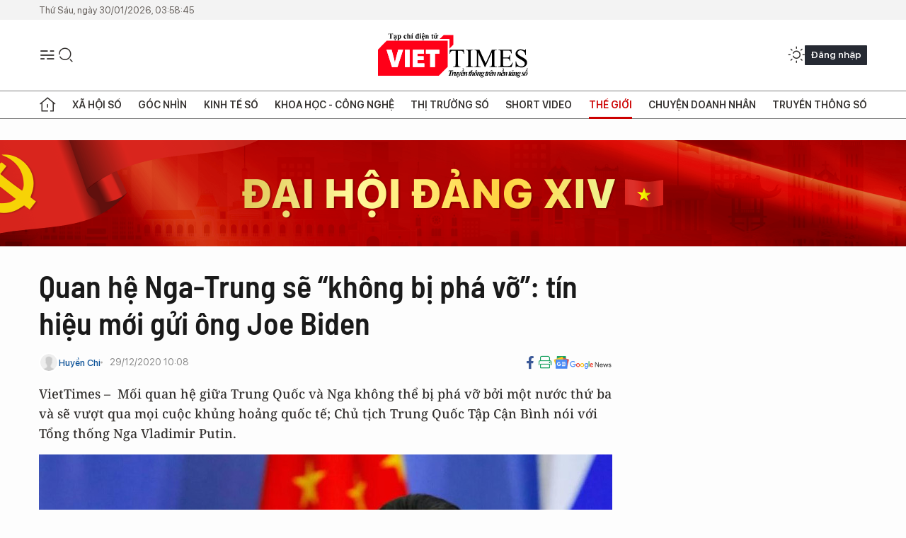

--- FILE ---
content_type: text/html;charset=utf-8
request_url: https://viettimes.vn/quan-he-nga-trung-se-khong-bi-pha-vo-tin-hieu-moi-gui-ong-joe-biden-post141595.html
body_size: 28804
content:
<!DOCTYPE html> <html lang="vi"> <head> <title>Quan hệ Nga-Trung sẽ “không bị phá vỡ”: tín hiệu mới gửi ông Joe Biden | TẠP CHÍ ĐIỆN TỬ VIETTIMES</title> <meta name="description" content="Mối quan hệ giữa Trung Quốc và Nga không thể bị phá vỡ bởi một nước thứ ba và sẽ vượt qua mọi cuộc khủng hoảng quốc tế; Chủ tịch Trung Quốc Tập Cận Bình nói"/> <meta name="keywords" content="Nga, Trung Quốc,, Vladimir Putin, Tập Cận Bình, quan hệ, song phương, đối tác, chiến lược, toàn diện, Mỹ, Joe Biden, chính quyền, Washington, đối phó"/> <meta name="news_keywords" content="Nga, Trung Quốc,, Vladimir Putin, Tập Cận Bình, quan hệ, song phương, đối tác, chiến lược, toàn diện, Mỹ, Joe Biden, chính quyền, Washington, đối phó"/> <meta http-equiv="Content-Type" content="text/html; charset=utf-8" /> <meta http-equiv="X-UA-Compatible" content="IE=edge"/> <meta http-equiv="refresh" content="1800" /> <meta name="revisit-after" content="1 days" /> <meta name="viewport" content="width=device-width, initial-scale=1"> <meta http-equiv="content-language" content="vi" /> <meta name="format-detection" content="telephone=no"/> <meta name="format-detection" content="address=no"/> <meta name="apple-mobile-web-app-capable" content="yes"> <meta name="apple-mobile-web-app-status-bar-style" content="black"> <meta name="apple-mobile-web-app-title" content="TẠP CHÍ ĐIỆN TỬ VIETTIMES"/> <meta name="referrer" content="no-referrer-when-downgrade"/> <link rel="shortcut icon" href="https://cdn.viettimes.vn/assets/web/styles/img/favicon.ico" type="image/x-icon" /> <link rel="preconnect" href="https://cdn.viettimes.vn"/> <link rel="dns-prefetch" href="https://cdn.viettimes.vn"/> <link rel="dns-prefetch" href="//www.google-analytics.com" /> <link rel="dns-prefetch" href="//www.googletagmanager.com" /> <link rel="dns-prefetch" href="//stc.za.zaloapp.com" /> <link rel="dns-prefetch" href="//fonts.googleapis.com" /> <script> var cmsConfig = { domainDesktop: 'https://viettimes.vn', domainMobile: 'https://viettimes.vn', domainApi: 'https://api.viettimes.vn', domainStatic: 'https://cdn.viettimes.vn', domainLog: 'https://log.viettimes.vn', googleAnalytics: 'G-9VXR93J6QG', siteId: 0, pageType: 1, objectId: 141595, adsZone: 134, allowAds: true, adsLazy: true, antiAdblock: true, }; var USER_AGENT=window.navigator&&(window.navigator.userAgent||window.navigator.vendor)||window.opera||"",IS_MOBILE=/Android|webOS|iPhone|iPod|BlackBerry|Windows Phone|IEMobile|Mobile Safari|Opera Mini/i.test(USER_AGENT),IS_REDIRECT=!1;function setCookie(e,o,i){var n=new Date,i=(n.setTime(n.getTime()+24*i*60*60*1e3),"expires="+n.toUTCString());document.cookie=e+"="+o+"; "+i+";path=/;"}function getCookie(e){var o=document.cookie.indexOf(e+"="),i=o+e.length+1;return!o&&e!==document.cookie.substring(0,e.length)||-1===o?null:(-1===(e=document.cookie.indexOf(";",i))&&(e=document.cookie.length),unescape(document.cookie.substring(i,e)))}; </script> <script> if(USER_AGENT && USER_AGENT.indexOf("facebot") <= 0 && USER_AGENT.indexOf("facebookexternalhit") <= 0) { var query = ''; var hash = ''; if (window.location.search) query = window.location.search; if (window.location.hash) hash = window.location.hash; var canonicalUrl = 'https://viettimes.vn/quan-he-nga-trung-se-khong-bi-pha-vo-tin-hieu-moi-gui-ong-joe-biden-post141595.html' + query + hash ; var curUrl = decodeURIComponent(window.location.href); if(!location.port && canonicalUrl.startsWith("http") && curUrl != canonicalUrl){ window.location.replace(canonicalUrl); } } </script> <meta name="author" content="TẠP CHÍ ĐIỆN TỬ VIETTIMES" /> <meta name="copyright" content="Copyright © 2026 by TẠP CHÍ ĐIỆN TỬ VIETTIMES" /> <meta name="RATING" content="GENERAL" /> <meta name="GENERATOR" content="TẠP CHÍ ĐIỆN TỬ VIETTIMES" /> <meta content="TẠP CHÍ ĐIỆN TỬ VIETTIMES" itemprop="sourceOrganization" name="source"/> <meta content="news" itemprop="genre" name="medium"/> <meta name="robots" content="noarchive, max-image-preview:large, index, follow" /> <meta name="GOOGLEBOT" content="noarchive, max-image-preview:large, index, follow" /> <link rel="canonical" href="https://viettimes.vn/quan-he-nga-trung-se-khong-bi-pha-vo-tin-hieu-moi-gui-ong-joe-biden-post141595.html" /> <meta property="og:site_name" content="TẠP CHÍ ĐIỆN TỬ VIETTIMES"/> <meta property="og:rich_attachment" content="true"/> <meta property="og:type" content="article"/> <meta property="og:url" content="https://viettimes.vn/quan-he-nga-trung-se-khong-bi-pha-vo-tin-hieu-moi-gui-ong-joe-biden-post141595.html"/> <meta property="og:image" content="https://cdn.viettimes.vn/images/[base64]/nga-trung-quoc-dang-gan-nhau-hon-bao-gio-het-reuters-8236.jpg.webp"/> <meta property="og:image:width" content="1200"/> <meta property="og:image:height" content="630"/> <meta property="og:title" content="Quan hệ Nga-Trung sẽ “không bị phá vỡ”: tín hiệu mới gửi ông Joe Biden"/> <meta property="og:description" content="VietTimes –  Mối quan hệ giữa Trung Quốc và Nga không thể bị phá vỡ bởi một nước thứ ba và sẽ vượt qua mọi cuộc khủng hoảng quốc tế; Chủ tịch Trung Quốc Tập Cận Bình nói với Tổng thống Nga Vladimir Putin. "/> <meta name="twitter:card" value="summary"/> <meta name="twitter:url" content="https://viettimes.vn/quan-he-nga-trung-se-khong-bi-pha-vo-tin-hieu-moi-gui-ong-joe-biden-post141595.html"/> <meta name="twitter:title" content="Quan hệ Nga-Trung sẽ “không bị phá vỡ”: tín hiệu mới gửi ông Joe Biden"/> <meta name="twitter:description" content="VietTimes –  Mối quan hệ giữa Trung Quốc và Nga không thể bị phá vỡ bởi một nước thứ ba và sẽ vượt qua mọi cuộc khủng hoảng quốc tế; Chủ tịch Trung Quốc Tập Cận Bình nói với Tổng thống Nga Vladimir Putin. "/> <meta name="twitter:image" content="https://cdn.viettimes.vn/images/[base64]/nga-trung-quoc-dang-gan-nhau-hon-bao-gio-het-reuters-8236.jpg.webp"/> <meta name="twitter:site" content="@TẠP CHÍ ĐIỆN TỬ VIETTIMES"/> <meta name="twitter:creator" content="@TẠP CHÍ ĐIỆN TỬ VIETTIMES"/> <meta property="article:publisher" content="https://web.facebook.com/viettimes.vn" /> <meta property="article:tag" content="Mỹ,Nga,Trung Quốc"/> <meta property="article:section" content="Thế giới,Phân tích" /> <meta property="article:published_time" content="2020-12-29T17:08:28+07:00"/> <meta property="article:modified_time" content="2020-12-29T17:08:28+07:00"/> <script type="application/ld+json"> { "@context": "http://schema.org", "@type": "Organization", "name": "TẠP CHÍ ĐIỆN TỬ VIETTIMES", "url": "https://viettimes.vn", "logo": "https://cdn.viettimes.vn/assets/web/styles/img/logo.png", "foundingDate": "2016", "founders": [ { "@type": "Person", "name": "Cơ quan của Hội Truyền thông số Việt Nam" } ], "address": [ { "@type": "PostalAddress", "streetAddress": "Hà Nội", "addressLocality": "Hà Nội City", "addressRegion": "Northeast", "postalCode": "100000", "addressCountry": "VNM" } ], "contactPoint": [ { "@type": "ContactPoint", "telephone": "+84-862-774-832", "contactType": "customer service" }, { "@type": "ContactPoint", "telephone": "+84-932-288-166", "contactType": "customer service" } ], "sameAs": [ "https://www.youtube.com/@TapchiVietTimes", "https://web.facebook.com/viettimes.vn/", "https://www.tiktok.com/@viettimes.vn?lang=vi-VN" ] } </script> <script type="application/ld+json"> { "@context" : "https://schema.org", "@type" : "WebSite", "name": "TẠP CHÍ ĐIỆN TỬ VIETTIMES", "url": "https://viettimes.vn", "alternateName" : "Tạp chí điện tử Viettimes, Cơ quan của Hội Truyền thông số Việt Nam", "potentialAction": { "@type": "SearchAction", "target": { "@type": "EntryPoint", "urlTemplate": "https:\/\/viettimes.vn/search/?q={search_term_string}" }, "query-input": "required name=search_term_string" } } </script> <script type="application/ld+json"> { "@context":"http://schema.org", "@type":"BreadcrumbList", "itemListElement":[ { "@type":"ListItem", "position":1, "item":{ "@id":"https://viettimes.vn/the-gioi/phan-tich/", "name":"Phân tích" } } ] } </script> <script type="application/ld+json"> { "@context": "http://schema.org", "@type": "NewsArticle", "mainEntityOfPage":{ "@type":"WebPage", "@id":"https://viettimes.vn/quan-he-nga-trung-se-khong-bi-pha-vo-tin-hieu-moi-gui-ong-joe-biden-post141595.html" }, "headline": "Quan hệ Nga-Trung sẽ “không bị phá vỡ”: tín hiệu mới gửi ông Joe Biden", "description": "VietTimes –  Mối quan hệ giữa Trung Quốc và Nga không thể bị phá vỡ bởi một nước thứ ba và sẽ vượt qua mọi cuộc khủng hoảng quốc tế; Chủ tịch Trung Quốc Tập Cận Bình nói với Tổng thống Nga Vladimir Putin.", "image": { "@type": "ImageObject", "url": "https://cdn.viettimes.vn/images/[base64]/nga-trung-quoc-dang-gan-nhau-hon-bao-gio-het-reuters-8236.jpg.webp", "width" : 1200, "height" : 675 }, "datePublished": "2020-12-29T17:08:28+07:00", "dateModified": "2020-12-29T17:08:28+07:00", "author": { "@type": "Person", "name": "Huyền Chi" }, "publisher": { "@type": "Organization", "name": "TẠP CHÍ ĐIỆN TỬ VIETTIMES", "logo": { "@type": "ImageObject", "url": "https:\/\/cdn.viettimes.vn/assets/web/styles/img/logo.png" } } } </script> <link rel="preload" href="https://cdn.viettimes.vn/assets/web/styles/fonts/audio/icomoon.woff" as="font" type="font/woff" crossorigin=""> <link rel="preload" href="https://cdn.viettimes.vn/assets/web/styles/fonts/icomoon/icomoon-12-12-25.woff" as="font" type="font/woff" crossorigin=""> <link rel="preload" href="https://cdn.viettimes.vn/assets/web/styles/fonts/SFProDisplay/SFProDisplay-BlackItalic.woff2" as="font" type="font/woff2" crossorigin=""> <link rel="preload" href="https://cdn.viettimes.vn/assets/web/styles/fonts/SFProDisplay/SFProDisplay-Bold.woff2" as="font" type="font/woff2" crossorigin=""> <link rel="preload" href="https://cdn.viettimes.vn/assets/web/styles/fonts/SFProDisplay/SFProDisplay-Semibold.woff2" as="font" type="font/woff2" crossorigin=""> <link rel="preload" href="https://cdn.viettimes.vn/assets/web/styles/fonts/SFProDisplay/SFProDisplay-Medium.woff2" as="font" type="font/woff2" crossorigin=""> <link rel="preload" href="https://cdn.viettimes.vn/assets/web/styles/fonts/SFProDisplay/SFProDisplay-Regular.woff2" as="font" type="font/woff2" crossorigin=""> <link rel="preload" href="https://cdn.viettimes.vn/assets/web/styles/fonts/BSC/BarlowSemiCondensed-Bold.woff2" as="font" type="font/woff2" crossorigin=""> <link rel="preload" href="https://cdn.viettimes.vn/assets/web/styles/fonts/BSC/BarlowSemiCondensed-SemiBold.woff2" as="font" type="font/woff2" crossorigin=""> <link rel="preload" href="https://cdn.viettimes.vn/assets/web/styles/fonts/NotoSerif/NotoSerif-Bold.woff2" as="font" type="font/woff2" crossorigin=""> <link rel="preload" href="https://cdn.viettimes.vn/assets/web/styles/fonts/NotoSerif/NotoSerif-Medium.woff2" as="font" type="font/woff2" crossorigin=""> <link rel="preload" href="https://cdn.viettimes.vn/assets/web/styles/fonts/NotoSerif/NotoSerif-Regular.woff2" as="font" type="font/woff2" crossorigin=""> <link rel="preload" href="https://cdn.viettimes.vn/assets/web/styles/fonts/PoppinsZ/PoppinsZ-SemiBold.woff2" as="font" type="font/woff2" crossorigin=""> <link rel="preload" href="https://cdn.viettimes.vn/assets/web/styles/fonts/PoppinsZ/PoppinsZ-Medium.woff2" as="font" type="font/woff2" crossorigin=""> <link rel="preload" href="https://cdn.viettimes.vn/assets/web/styles/fonts/PoppinsZ/PoppinsZ-Regular.woff2" as="font" type="font/woff2" crossorigin=""> <link rel="preload" href="https://cdn.viettimes.vn/assets/web/styles/css/main.min-1.0.32.css" as="style"> <link rel="preload" href="https://cdn.viettimes.vn/assets/web/js/main.min-1.0.31.js" as="script"> <link rel="preload" href="https://cdn.viettimes.vn/assets/web/js/detail.min-1.0.14.js" as="script"> <link id="cms-style" rel="stylesheet" href="https://cdn.viettimes.vn/assets/web/styles/css/main.min-1.0.32.css"> <script type="text/javascript"> var _metaOgUrl = 'https://viettimes.vn/quan-he-nga-trung-se-khong-bi-pha-vo-tin-hieu-moi-gui-ong-joe-biden-post141595.html'; var page_title = document.title; var tracked_url = window.location.pathname + window.location.search + window.location.hash; var cate_path = 'the-gioi/phan-tich'; if (cate_path.length > 0) { tracked_url = "/" + cate_path + tracked_url; } </script> <script async="" src="https://www.googletagmanager.com/gtag/js?id=G-9VXR93J6QG"></script> <script> if(!IS_REDIRECT){ window.dataLayer = window.dataLayer || []; function gtag(){dataLayer.push(arguments);} gtag('js', new Date()); gtag('config', 'G-9VXR93J6QG', {page_path: tracked_url}); } </script> </head> <body class="detail-normal"> <div id="sdaWeb_SdaMasthead" class="rennab banner-top" data-platform="1" data-position="Web_SdaMasthead" style="display:none"> </div> <header class="site-header"> <div class="top-header"> <time class="time" id="today"></time> </div> <div class="grid"> <div class="menu-search"> <i class="ic-menu"></i> <div class="search"> <i class="ic-search"></i> <div class="search-form"> <div class="advance-search"> <input type="text" class="txtsearch" placeholder="Nhập từ khóa cần tìm"> <select id="dlMode" class="select-mode"> <option value="4" selected="">Tìm theo tiêu đề</option> <option value="5">Bài viết</option> <option value="2">Tác giả</option> </select> </div> <button type="button" class="btn btn_search" aria-label="Tìm kiếm"> <i class="ic-search"></i>Tìm kiếm </button> </div> </div> </div> <a class="logo" href="https://viettimes.vn" title="TẠP CHÍ ĐIỆN TỬ VIETTIMES">TẠP CHÍ ĐIỆN TỬ VIETTIMES</a> <div class="hdr-action"> <a href="javascript:void(0);" class="notification" title="Nhận thông báo"> <i class="ic-notification"></i> </a> <a href="javascript:void(0);" class="dark-mode" title="Chế độ tối"> <i class="ic-sun"></i> <i class="ic-moon"></i> </a> <div class="wrap-user user-profile"></div> </div> </div> <ul class="menu"> <li class="main"> <a href="/" class="menu-heading" title="Trang chủ"><i class="ic-home"></i></a> </li> <li class="main" data-id="175"> <a class="menu-heading" href="https://viettimes.vn/xa-hoi-so/" title="Xã hội số">Xã hội số</a> <div class="cate-news loading" data-zone="175"></div> </li> <li class="main" data-id="115"> <a class="menu-heading" href="https://viettimes.vn/goc-nhin-truyen-thong/" title="Góc nhìn">Góc nhìn</a> <div class="cate-news loading" data-zone="115"></div> </li> <li class="main" data-id="3"> <a class="menu-heading" href="https://viettimes.vn/kinh-te-so/" title="Kinh tế số">Kinh tế số</a> <div class="cate-news loading" data-zone="3"></div> </li> <li class="main" data-id="109"> <a class="menu-heading" href="https://viettimes.vn/khoa-hoc-cong-nghe/" title="Khoa học - Công nghệ ">Khoa học - Công nghệ </a> <div class="cate-news loading" data-zone="109"></div> </li> <li class="main" data-id="189"> <a class="menu-heading" href="https://viettimes.vn/thi-truong-so/" title="Thị trường số">Thị trường số</a> <div class="cate-news loading" data-zone="189"></div> </li> <li class="main" data-id="195"> <a class="menu-heading" href="https://viettimes.vn/short/" title="Short Video">Short Video</a> <div class="cate-news loading" data-zone="195"></div> </li> <li class="main" data-id="121"> <a class="menu-heading active" href="https://viettimes.vn/the-gioi/" title="Thế giới">Thế giới</a> <div class="cate-news loading" data-zone="121"></div> </li> <li class="main" data-id="38"> <a class="menu-heading" href="https://viettimes.vn/doanh-nghiep-doanh-nhan/" title="Chuyện doanh nhân ">Chuyện doanh nhân </a> <div class="cate-news loading" data-zone="38"></div> </li> <li class="main" data-id="116"> <a class="menu-heading" href="https://viettimes.vn/vdca/" title="Truyền thông số">Truyền thông số</a> <div class="cate-news loading" data-zone="116"></div> </li> </ul> </header> <div class="big-menu-vertical"> <div class="hdr-action"> <i class="ic-close">close</i> <a href="#" class="notification"> <i class="ic-notification"></i> </a> <a href="#" class="dark-mode hidden"> <i class="ic-sun"></i> <i class="ic-moon"></i> </a> <a href="#" class="btn-modal" data-target="loginModal"> Đăng nhập </a> </div> <ul class="menu"> <li class="main"> <a href="/" class="menu-heading" title="Trang chủ"><i class="ic-home"></i>Trang chủ</a> </li> <li class="main"> <a class="menu-heading" href="https://viettimes.vn/xa-hoi-so/" title="Xã hội số">Xã hội số</a> <i class="ic-chevron-down"></i> <ul class="sub-menu"> <li class="main"> <a href="https://viettimes.vn/xa-hoi-su-kien/" title="Xã hội">Xã hội</a> </li> <li class="main"> <a href="https://viettimes.vn/phap-luat/" title="Pháp luật">Pháp luật</a> </li> <li class="main"> <a href="https://viettimes.vn/xa-hoi/y-te/" title="Y tế">Y tế</a> </li> </ul> </li> <li class="main"> <a class="menu-heading" href="https://viettimes.vn/goc-nhin-truyen-thong/" title="Góc nhìn">Góc nhìn</a> </li> <li class="main"> <a class="menu-heading" href="https://viettimes.vn/kinh-te-so/" title="Kinh tế số">Kinh tế số</a> <i class="ic-chevron-down"></i> <ul class="sub-menu"> <li class="main"> <a href="https://viettimes.vn/bat-dong-san/" title="Bất động sản">Bất động sản</a> </li> <li class="main"> <a href="https://viettimes.vn/kinh-te-du-lieu/du-lieu/" title="Dữ liệu">Dữ liệu</a> </li> <li class="main"> <a href="https://viettimes.vn/kinh-te-du-lieu/quan-tri/" title="Kinh Doanh">Kinh Doanh</a> </li> <li class="main"> <a href="https://viettimes.vn/chung-khoan/" title="Chứng khoán">Chứng khoán</a> </li> </ul> </li> <li class="main"> <a class="menu-heading" href="https://viettimes.vn/khoa-hoc-cong-nghe/" title="Khoa học - Công nghệ ">Khoa học - Công nghệ </a> <i class="ic-chevron-down"></i> <ul class="sub-menu"> <li class="main"> <a href="https://viettimes.vn/ai/" title="AI">AI</a> </li> <li class="main"> <a href="https://viettimes.vn/cong-nghe/chuyen-doi-so/" title="Chuyển đổi số">Chuyển đổi số</a> </li> <li class="main"> <a href="https://viettimes.vn/ha-tang-so/" title="Hạ tầng số">Hạ tầng số</a> </li> </ul> </li> <li class="main"> <a class="menu-heading" href="https://viettimes.vn/thi-truong-so/" title="Thị trường số">Thị trường số</a> <i class="ic-chevron-down"></i> <ul class="sub-menu"> <li class="main"> <a href="https://viettimes.vn/oto-xe-may/" title="Xe">Xe</a> </li> <li class="main"> <a href="https://viettimes.vn/san-pham-dich-vu/" title="Sản phẩm dịch vụ">Sản phẩm dịch vụ</a> </li> <li class="main"> <a href="https://viettimes.vn/tu-van-tieu-dung/" title="Tư vấn tiêu dùng">Tư vấn tiêu dùng</a> </li> </ul> </li> <li class="main"> <a class="menu-heading active" href="https://viettimes.vn/the-gioi/" title="Thế giới">Thế giới</a> <i class="ic-chevron-down"></i> <ul class="sub-menu"> <li class="main"> <a href="https://viettimes.vn/chuyen-la/" title="Chuyện lạ">Chuyện lạ</a> </li> <li class="main"> <a href="https://viettimes.vn/the-gioi/phan-tich/" title="Phân tích">Phân tích</a> </li> <li class="main"> <a href="https://viettimes.vn/cong-nghe-moi/" title="Công nghệ mới">Công nghệ mới</a> </li> </ul> </li> <li class="main"> <a class="menu-heading" href="https://viettimes.vn/doanh-nghiep-doanh-nhan/" title="Chuyện doanh nhân ">Chuyện doanh nhân </a> </li> <li class="main"> <a class="menu-heading" href="https://viettimes.vn/vdca/" title="Truyền thông số">Truyền thông số</a> </li> <li class="main"> <a class="menu-heading" href="https://viettimes.vn/multimedia/" title="Viettimes Media">Viettimes Media</a> <i class="ic-chevron-down"></i> <ul class="sub-menu"> <li class="main"> <a href="https://viettimes.vn/anh/" title="Ảnh">Ảnh</a> </li> <li class="main"> <a href="https://viettimes.vn/video/" title="Video">Video</a> </li> <li class="main"> <a href="https://viettimes.vn/short/" title="Short Video">Short Video</a> </li> <li class="main"> <a href="https://viettimes.vn/emagazine/" title="Emagazine">Emagazine</a> </li> <li class="main"> <a href="https://viettimes.vn/infographic/" title="Infographic">Infographic</a> </li> </ul> </li> </ul> </div> <div class="site-body"> <div id="sdaWeb_SdaAfterMenu" class="rennab " data-platform="1" data-position="Web_SdaAfterMenu" style="display:none"> </div> <div class="container"> <div id="sdaWeb_SdaTop" class="rennab " data-platform="1" data-position="Web_SdaTop" style="display:none"> </div> <div class="col"> <div class="main-col"> <div class="article"> <div class="article__header"> <h1 class="article__title cms-title "> Quan hệ Nga-Trung sẽ “không bị phá vỡ”: tín hiệu mới gửi ông Joe Biden </h1> <div class="article__meta"> <div class="wrap-meta"> <div class="author"> <div class="wrap-avatar"> <img src="https://cdn.viettimes.vn/assets/web/styles/img/no-ava.png" alt="Huyền Chi"> </div> <div class="author-info"> <a class="name" href="https://viettimes.vn/tac-gia/huyen-chi-34.html" title="Huyền Chi">Huyền Chi</a> </div> </div> <time class="time" datetime="2020-12-29T17:08:28+07:00" data-time="1609236508" data-friendly="false">29/12/2020 17:08</time> <meta class="cms-date" itemprop="datePublished" content="2020-12-29T17:08:28+07:00"> </div> <div class="social article__social"> <a href="javascript:void(0);" class="item" data-href="https://viettimes.vn/quan-he-nga-trung-se-khong-bi-pha-vo-tin-hieu-moi-gui-ong-joe-biden-post141595.html" data-rel="facebook" title="Facebook"> <i class="ic-facebook"></i> </a> <a href="javascript:void(0);" class="sendprint" title="In bài viết"><i class="ic-print"></i></a> <a href="https://news.google.com/publications/CAAiEE6ezvPKAM1ok3I5MxAd5DYqFAgKIhBOns7zygDNaJNyOTMQHeQ2?hl=vi" target="_blank" title="Google News"> <i class="ic-gg-news"> </i> </a> </div> </div> <div class="article__sapo cms-desc"> VietTimes –&nbsp; Mối quan hệ giữa Trung Quốc và Nga không thể bị phá vỡ bởi một nước thứ ba và sẽ vượt qua mọi cuộc khủng hoảng quốc tế; Chủ tịch Trung Quốc Tập Cận Bình nói với Tổng thống Nga Vladimir Putin. </div> <div id="sdaWeb_SdaArticleAfterSapo" class="rennab " data-platform="1" data-position="Web_SdaArticleAfterSapo" style="display:none"> </div> <figure class="article__avatar "> <img class="cms-photo" src="https://cdn.viettimes.vn/images/[base64]/nga-trung-quoc-dang-gan-nhau-hon-bao-gio-het-reuters-8236.jpg" alt="Lãnh đạo Nga, Trung Quốc nói rằng hai nước đang gần gũi nhau hơn bao giờ hết (Ảnh: Reuters)" cms-photo-caption="Lãnh đạo Nga, Trung Quốc nói rằng hai nước đang gần gũi nhau hơn bao giờ hết (Ảnh: Reuters)"/> <figcaption>Lãnh đạo Nga, Trung Quốc nói rằng hai nước đang gần gũi nhau hơn bao giờ hết (Ảnh: Reuters)</figcaption> </figure> <div id="sdaWeb_SdaArticleAfterAvatar" class="rennab " data-platform="1" data-position="Web_SdaArticleAfterAvatar" style="display:none"> </div> </div> <div class="article__social features"> <a href="javascript:void(0);" class="item fb" data-href="https://viettimes.vn/quan-he-nga-trung-se-khong-bi-pha-vo-tin-hieu-moi-gui-ong-joe-biden-post141595.html" data-rel="facebook" title="Facebook"> <i class="ic-facebook"></i> </a> <a href="javascript:void(0);" class="print sendprint" title="In bài viết"><i class="ic-print"></i></a> <a href="javascript:void(0);" class="mail sendmail" data-href="https://viettimes.vn/quan-he-nga-trung-se-khong-bi-pha-vo-tin-hieu-moi-gui-ong-joe-biden-post141595.html" data-rel="Gửi mail"> <i class="ic-mail"></i> </a> <a href="javascript:void(0);" class="item link" data-href="https://viettimes.vn/quan-he-nga-trung-se-khong-bi-pha-vo-tin-hieu-moi-gui-ong-joe-biden-post141595.html" data-rel="copy"> <i class="ic-link"></i> </a> <a href="javascript:void(0);" onclick="ME.sendBookmark(this,141595);" class="bookmark btnBookmark hidden" title="Lưu tin" data-type="1" data-id="141595"> <i class="ic-bookmark"></i>Lưu tin </a> </div> <div class="article__body zce-content-body cms-body" itemprop="articleBody"> <p>Trong cuộc điện đàm với Tổng thống Nga Vladimir Putin chiều tối hôm đầu tuần này, Chủ tịch Tập Cận Bình nói rằng mối quan hệ giữa Trung Quốc và Nga “có giá trị độc lập mạnh mẽ”, chỉ ra rằng sự hòa hợp giữa hai nước sẽ tiếp tục được nâng tầm, dù cho chính quyền mới của Mỹ có áp dụng những chính sách ra sao.</p>
<p>“Quan hệ Nga-Trung không bị ảnh hưởng bởi những sự thay đổi do tình hình quốc tế hay bị can thiệp bởi bất cứ nhân tố nào khác. Tăng cường hợp tác chiến lược giữa Trung Quốc và Nga có thể chống lại bất kỳ âm mưu nào nhằm chia rẽ hai nước” – một tuyên bố của Bộ Ngoại giao Trung Quốc dẫn lại lời ông Tập.</p>
<p>“Trung Quốc luôn kiên định phát triển mối quan hệ đối tác hợp tác chiến lược giữa Trung Quốc và Nga trong kỷ nguyên mới” – tuyên bố nói thêm.</p>
<p>Tuyên bố của ông Tập được đưa ra trong lúc Trung Quốc đang thúc đẩy mối quan hệ với các quốc gia khác trước ngày tuyên thệ của Tổng thống đắc cử Mỹ Joe Biden ngày 20/1/2021. Một thỏa thuận đầu tư giữa Trung Quốc và Liên minh châu Âu (EU) cũng dự kiến hoàn tất sau 7 năm đàm phán.</p>
<p>Giới chức cấp cao Trung Quốc đã thảo luận và tới thăm nhiều quốc gia Đông Nam Á và châu Âu trong những tuần gần đây, sau khi Washington áp đặt các lệnh trừng phạt và tuyên bố hành động cứng rắn với cả Moscow và Bắc Kinh.</p>
<div class="sda_middle"> <div id="sdaWeb_SdaArticleMiddle" class="rennab fyi" data-platform="1" data-position="Web_SdaArticleMiddle"> </div>
</div>
<p>Hôm đầu tuần này, ông Biden đã kêu gọi thành lập các liên minh mạnh mẽ hơn cùng với “các đồng minh và đối tác có chung chí hướng” để đối phó với Trung Quốc trên mặt trận thương mại và kinh tế.</p>
<p>Trong cuộc điện đàm với ông Putin, ông Tập nói rằng bất cứ cuộc khủng hoảng nào cũng sẽ chỉ giúp mối quan hệ Nga-Trung thêm phần “hứa hẹn”, nói rằng hai quốc gia đã hợp tác để ngăn chặn đại dịch COVID-19.</p>
<p>“Hai bên tiếp tục giúp đỡ lẫn nhau để vượt qua nhiều khó khăn, và tiếp tục ủng hộ lẫn nhau trong các vấn đề liên quan tới lợi ích cốt lõi của mỗi bên, điều này phản án niềm tin mức độ cao và tình bằng hữu giữa hai bên” – ông Tập nói.</p>
<p>Phát biểu tại một cuộc họp báo trong hôm 29/12, Andrey Denisov, Đại sứ Nga tại Trung Quốc, nói rằng quan hệ giữa hai nước láng giềng đủ mạnh để chống lại mọi sự ảnh hưởng do “các nhân tố bên ngoài”, trong đó có một chính phủ mới ở Mỹ.</p>
<div class="sda_middle"> <div id="sdaWeb_SdaArticleMiddle1" class="rennab fyi" data-platform="1" data-position="Web_SdaArticleMiddle1"> </div>
</div>
<p>“Hai quốc gia đã bước vào giai đoạn hợp tác đối tác chiến lược toàn diện và không có nhân tố bên ngoài nào có thể ảnh hưởng tới mối quan hệ song phương” – ông Denisov nói trước các phóng viên tại Bắc Kinh.</p>
<p>Mặc dù trước đó ông Tập và ông Putin đều nói rằng đất nước họ luôn cởi mở hợp tác với chính phủ mới của Mỹ, nhưng ông Denisov nói rằng vẫn chưa rõ liệu Mỹ có “đưa ra một quan điểm đúng đắn” trong việc xử lý mối quan hệ của họ với Trung Quốc và Nga hay không.</p>
<p>“Chúng tôi đang chờ đợi chính quyền mới của Mỹ nhậm chức và các nhà lãnh đạo của Trung Quốc và Nga đã thể hiện sự sẵn lòng hợp tác với chính phủ mới của Mỹ, trong đó bao gồm khám phá những điểm mới để hợp tác trong những lĩnh vực mà giờ đang gặp khó khăn” – ông Denisov nói.</p>
<p>“Chúng tôi hy vọng rằng chính phủ mới của Mỹ sẽ có thái độ đúng đắn hơn đối với Trung Quốc và Nga, nhưng đó chỉ là hy vọng, và còn phải chờ đợi động thái tiếp theo của chính quyền Mỹ” – ông Denisov nói thêm.</p>
<div class="sda_middle"> <div id="sdaWeb_SdaArticleMiddle2" class="rennab fyi" data-platform="1" data-position="Web_SdaArticleMiddle2"> </div>
</div>
<p>Văn phòng Tổng thống Nga nói rằng hai nhà lãnh đạo đã “ca ngợi mối quan hệ song phương, nói rằng mối quan hệ này đã đạt đến mức cao nhất trong lịch sử và thực sự có lợi cho cả hai bên”. Văn phòng cũng nói rằng, hai nhà lãnh đạo đã tái khẳng định sẽ tiếp tục tăng cường hợp tác trên trường quốc tế.</p> <div id="sdaWeb_SdaArticleAfterBody" class="rennab " data-platform="1" data-position="Web_SdaArticleAfterBody" style="display:none"> </div> <div class="related-news"> <h3 class="box-heading"> <span class="title">Tin liên quan</span> </h3> <div class="box-content" data-source="related-news"> <article class="story"> <h2 class="story__heading" data-tracking="141563"> <a class="cms-link " href="https://viettimes.vn/tt-trump-ky-dao-luat-ung-ho-dai-loan-va-tay-tang-trung-quoc-phan-no-post141563.html" title="TT Trump ký đạo luật ủng hộ Đài Loan và Tây Tạng, Trung Quốc phẫn nộ"> TT Trump ký đạo luật ủng hộ Đài Loan và Tây Tạng, Trung Quốc phẫn nộ </a> </h2> </article> <article class="story"> <h2 class="story__heading" data-tracking="141520"> <a class="cms-link " href="https://viettimes.vn/truyen-thong-nha-nuoc-trung-quoc-dong-loat-vui-dap-chinh-quyen-trump-post141520.html" title="Truyền thông nhà nước Trung Quốc đồng loạt “vùi dập” chính quyền Trump"> Truyền thông nhà nước Trung Quốc đồng loạt “vùi dập” chính quyền Trump </a> </h2> </article> <article class="story"> <h2 class="story__heading" data-tracking="141495"> <a class="cms-link " href="https://viettimes.vn/hay-manh-me-nhat-ban-keu-goi-chinh-quyen-biden-ung-ho-dai-loan-doi-pho-trung-quoc-post141495.html" title="“Hãy mạnh mẽ”: Nhật Bản kêu gọi chính quyền Biden ủng hộ Đài Loan đối phó Trung Quốc"> “Hãy mạnh mẽ”: Nhật Bản kêu gọi chính quyền Biden ủng hộ Đài Loan đối phó Trung Quốc </a> </h2> </article> </div> </div> <div id="sdaMobile_SdaArticleAfterRelated" class="rennab " data-platform="1" data-position="Mobile_SdaArticleAfterRelated" style="display:none"> </div> <div class="article__tag"> <h3 class="box-heading"> <span class="title">Từ khóa: </span> </h3> <div class="box-content"> <a href="https://viettimes.vn/tu-khoa/my-tag22.html" title="Mỹ">#Mỹ</a> <a href="https://viettimes.vn/tu-khoa/nga-tag9.html" title="Nga">#Nga</a> <a href="https://viettimes.vn/tu-khoa/trung-quoc-tag60.html" title="Trung Quốc">#Trung Quốc</a> </div> </div> <div id="sdaWeb_SdaArticleAfterTag" class="rennab " data-platform="1" data-position="Web_SdaArticleAfterTag" style="display:none"> </div> <div class="article__meta"> <div class="fb-like" data-href="https://viettimes.vn/quan-he-nga-trung-se-khong-bi-pha-vo-tin-hieu-moi-gui-ong-joe-biden-post141595.html" data-width="" data-layout="button_count" data-action="like" data-size="small" data-share="true"></div> <a href="javascript:void(0);" onclick="ME.sendBookmark(this,141595);" class="bookmark btnBookmark hidden" title="Lưu tin" data-type="1" data-id="141595"> <i class="ic-bookmark"></i>Lưu tin </a> </div> <div class="wrap-comment" id="comment141595" data-id="141595" data-type="20"></div> <div id="sdaWeb_SdaArticleAfterComment" class="rennab " data-platform="1" data-position="Web_SdaArticleAfterComment" style="display:none"> </div> </div> </div> </div> <div class="sub-col"> <div id="sidebar-top-1"> <div class="hot-news"> <h3 class="box-heading"> <span class="title">Đọc nhiều</span> </h3> <div class="box-content" data-source="mostread-news"> <article class="story"> <figure class="story__thumb"> <a class="cms-link" href="https://viettimes.vn/nga-lan-dau-doi-kh-22-xuong-kiev-tai-sao-ten-lua-nay-gan-nhu-khong-the-bi-danh-chan-post194084.html" title="Nga lần đầu dội Kh-22 xuống Kiev: Tại sao tên lửa này gần như không thể bị đánh chặn?"> <img class="lazyload" src="[data-uri]" data-src="https://cdn.viettimes.vn/images/[base64]/nga-lan-dau-doi-kh-22-xuong-kiev-tai-sao-ten-lua-nay-gan-nhu-khong-the-bi-danh-chan.jpg.webp" alt="Máy bay ném bom Tu-22M3 được trang bị tên lửa Kh-22. Ảnh: MW."> <noscript><img src="https://cdn.viettimes.vn/images/[base64]/nga-lan-dau-doi-kh-22-xuong-kiev-tai-sao-ten-lua-nay-gan-nhu-khong-the-bi-danh-chan.jpg.webp" alt="Máy bay ném bom Tu-22M3 được trang bị tên lửa Kh-22. Ảnh: MW." class="image-fallback"></noscript> </a> </figure> <h2 class="story__heading" data-tracking="194084"> <a class="cms-link " href="https://viettimes.vn/nga-lan-dau-doi-kh-22-xuong-kiev-tai-sao-ten-lua-nay-gan-nhu-khong-the-bi-danh-chan-post194084.html" title="Nga lần đầu dội Kh-22 xuống Kiev: Tại sao tên lửa này gần như không thể bị đánh chặn?"> Nga lần đầu dội Kh-22 xuống Kiev: Tại sao tên lửa này gần như không thể bị đánh chặn? </a> </h2> </article> <article class="story"> <figure class="story__thumb"> <a class="cms-link" href="https://viettimes.vn/chuong-trinh-san-xuat-may-bay-nem-bom-tam-xa-lien-luc-dia-duy-nhat-tren-the-gioi-co-nguoi-giam-sat-moi-post194101.html" title="Chương trình sản xuất máy bay ném bom tầm xa liên lục địa duy nhất trên thế giới có người giám sát mới"> <img class="lazyload" src="[data-uri]" data-src="https://cdn.viettimes.vn/images/[base64]/nga-thay-ceo-tupolev-giua-tranh-chap-voi-bo-quoc-phong-chuong-trinh-tu-160m-chiu-ap-luc-lon.jpg.webp" alt="Máy bay ném bom chiến lược Tu-160. Ảnh: MW."> <noscript><img src="https://cdn.viettimes.vn/images/[base64]/nga-thay-ceo-tupolev-giua-tranh-chap-voi-bo-quoc-phong-chuong-trinh-tu-160m-chiu-ap-luc-lon.jpg.webp" alt="Máy bay ném bom chiến lược Tu-160. Ảnh: MW." class="image-fallback"></noscript> </a> </figure> <h2 class="story__heading" data-tracking="194101"> <a class="cms-link " href="https://viettimes.vn/chuong-trinh-san-xuat-may-bay-nem-bom-tam-xa-lien-luc-dia-duy-nhat-tren-the-gioi-co-nguoi-giam-sat-moi-post194101.html" title="Chương trình sản xuất máy bay ném bom tầm xa liên lục địa duy nhất trên thế giới có người giám sát mới"> Chương trình sản xuất máy bay ném bom tầm xa liên lục địa duy nhất trên thế giới có người giám sát mới </a> </h2> </article> <article class="story"> <figure class="story__thumb"> <a class="cms-link" href="https://viettimes.vn/arab-saudi-va-uae-tu-choi-ho-tro-my-tan-cong-iran-washington-doi-mat-the-kho-post194216.html" title="Arab Saudi và UAE từ chối hỗ trợ Mỹ tấn công Iran, Washington đối mặt thế khó"> <img class="lazyload" src="[data-uri]" data-src="https://cdn.viettimes.vn/images/[base64]/arab-saudi-va-uae-tu-choi-ho-tro-my-tan-cong-iran-washington-doi-mat-the-kho.png.webp" alt="Tàu sân bay lớp Nimitz USS Abraham Lincoln. Ảnh: Getty."> <noscript><img src="https://cdn.viettimes.vn/images/[base64]/arab-saudi-va-uae-tu-choi-ho-tro-my-tan-cong-iran-washington-doi-mat-the-kho.png.webp" alt="Tàu sân bay lớp Nimitz USS Abraham Lincoln. Ảnh: Getty." class="image-fallback"></noscript> </a> </figure> <h2 class="story__heading" data-tracking="194216"> <a class="cms-link " href="https://viettimes.vn/arab-saudi-va-uae-tu-choi-ho-tro-my-tan-cong-iran-washington-doi-mat-the-kho-post194216.html" title="Arab Saudi và UAE từ chối hỗ trợ Mỹ tấn công Iran, Washington đối mặt thế khó"> Arab Saudi và UAE từ chối hỗ trợ Mỹ tấn công Iran, Washington đối mặt thế khó </a> </h2> </article> <article class="story"> <figure class="story__thumb"> <a class="cms-link" href="https://viettimes.vn/10-ten-lua-tam-xa-the-he-moi-dang-lam-lung-lay-hoc-thuyet-phong-thu-hien-dai-post194032.html" title="10 tên lửa tầm xa thế hệ mới đang làm lung lay học thuyết phòng thủ hiện đại"> <img class="lazyload" src="[data-uri]" data-src="https://cdn.viettimes.vn/images/[base64]/10-ten-lua-tam-xa-the-he-moi-dang-lam-lung-lay-hoc-thuyet-phong-thu-hien-dai.jpg.webp" data-srcset="https://cdn.viettimes.vn/images/[base64]/10-ten-lua-tam-xa-the-he-moi-dang-lam-lung-lay-hoc-thuyet-phong-thu-hien-dai.jpg.webp 1x, https://cdn.viettimes.vn/images/[base64]/10-ten-lua-tam-xa-the-he-moi-dang-lam-lung-lay-hoc-thuyet-phong-thu-hien-dai.jpg.webp 2x" alt="Thế giới đã chứng kiến sự ra đời của nhiều loại tên lửa thế hệ mới có khả năng làm thay đổi chiến tranh hiện đại. Ảnh: IE."> <noscript><img src="https://cdn.viettimes.vn/images/[base64]/10-ten-lua-tam-xa-the-he-moi-dang-lam-lung-lay-hoc-thuyet-phong-thu-hien-dai.jpg.webp" srcset="https://cdn.viettimes.vn/images/[base64]/10-ten-lua-tam-xa-the-he-moi-dang-lam-lung-lay-hoc-thuyet-phong-thu-hien-dai.jpg.webp 1x, https://cdn.viettimes.vn/images/[base64]/10-ten-lua-tam-xa-the-he-moi-dang-lam-lung-lay-hoc-thuyet-phong-thu-hien-dai.jpg.webp 2x" alt="Thế giới đã chứng kiến sự ra đời của nhiều loại tên lửa thế hệ mới có khả năng làm thay đổi chiến tranh hiện đại. Ảnh: IE." class="image-fallback"></noscript> </a> </figure> <h2 class="story__heading" data-tracking="194032"> <a class="cms-link " href="https://viettimes.vn/10-ten-lua-tam-xa-the-he-moi-dang-lam-lung-lay-hoc-thuyet-phong-thu-hien-dai-post194032.html" title="10 tên lửa tầm xa thế hệ mới đang làm lung lay học thuyết phòng thủ hiện đại"> 10 tên lửa tầm xa thế hệ mới đang làm lung lay học thuyết phòng thủ hiện đại </a> </h2> </article> <article class="story"> <figure class="story__thumb"> <a class="cms-link" href="https://viettimes.vn/be-boi-thao-tung-phieu-bau-rung-dong-ukraine-41-nghi-si-bi-cao-buoc-nhan-hoi-lo-post194135.html" title="Bê bối thao túng phiếu bầu rúng động Ukraine: 41 nghị sĩ bị cáo buộc nhận hối lộ"> <img class="lazyload" src="[data-uri]" data-src="https://cdn.viettimes.vn/images/[base64]/be-boi-thao-tung-phieu-bau-rung-dong-ukraine-41-nghi-si-bi-cao-buoc-nhan-hoi-lo.jpg.webp" alt="Quốc hội Ukraine trong phiên họp ở Kiev ngày 6/2/2024. Ảnh: Getty."> <noscript><img src="https://cdn.viettimes.vn/images/[base64]/be-boi-thao-tung-phieu-bau-rung-dong-ukraine-41-nghi-si-bi-cao-buoc-nhan-hoi-lo.jpg.webp" alt="Quốc hội Ukraine trong phiên họp ở Kiev ngày 6/2/2024. Ảnh: Getty." class="image-fallback"></noscript> </a> </figure> <h2 class="story__heading" data-tracking="194135"> <a class="cms-link " href="https://viettimes.vn/be-boi-thao-tung-phieu-bau-rung-dong-ukraine-41-nghi-si-bi-cao-buoc-nhan-hoi-lo-post194135.html" title="Bê bối thao túng phiếu bầu rúng động Ukraine: 41 nghị sĩ bị cáo buộc nhận hối lộ"> Bê bối thao túng phiếu bầu rúng động Ukraine: 41 nghị sĩ bị cáo buộc nhận hối lộ </a> </h2> </article> </div> </div> <div id="sdaWeb_SdaRightHot1" class="rennab " data-platform="1" data-position="Web_SdaRightHot1" style="display:none"> </div> <div id="sdaWeb_SdaRightHot2" class="rennab " data-platform="1" data-position="Web_SdaRightHot2" style="display:none"> </div> <div class="new-news fyi-position"> <h3 class="box-heading"> <span class="title">Tin mới</span> </h3> <div class="box-content" data-source="latest-news"> <article class="story"> <figure class="story__thumb"> <a class="cms-link" href="https://viettimes.vn/chien-tranh-thuong-mai-mytrung-2025-ca-the-gioi-bi-keo-vao-bai-kiem-tra-suc-chiu-dung-post192708.html" title="Chiến tranh thương mại Mỹ–Trung 2025: Cả thế giới bị kéo vào “bài kiểm tra sức chịu đựng”"> <img class="lazyload" src="[data-uri]" data-src="https://cdn.viettimes.vn/images/[base64]/chien-tranh-thuong-mai-mytrung-2025-ca-the-gioi-bi-keo-vao-bai-kiem-tra-suc-chiu-dung.png.webp" alt="Năm 2025 là một năm đầy biến động đối với mối quan hệ vốn đã căng thẳng giữa Mỹ và Trung Quốc. Ảnh: SCMP."> <noscript><img src="https://cdn.viettimes.vn/images/[base64]/chien-tranh-thuong-mai-mytrung-2025-ca-the-gioi-bi-keo-vao-bai-kiem-tra-suc-chiu-dung.png.webp" alt="Năm 2025 là một năm đầy biến động đối với mối quan hệ vốn đã căng thẳng giữa Mỹ và Trung Quốc. Ảnh: SCMP." class="image-fallback"></noscript> </a> </figure> <h2 class="story__heading" data-tracking="192708"> <a class="cms-link " href="https://viettimes.vn/chien-tranh-thuong-mai-mytrung-2025-ca-the-gioi-bi-keo-vao-bai-kiem-tra-suc-chiu-dung-post192708.html" title="Chiến tranh thương mại Mỹ–Trung 2025: Cả thế giới bị kéo vào “bài kiểm tra sức chịu đựng”"> Chiến tranh thương mại Mỹ–Trung 2025: Cả thế giới bị kéo vào “bài kiểm tra sức chịu đựng” </a> </h2> </article> <article class="story"> <figure class="story__thumb"> <a class="cms-link" href="https://viettimes.vn/ty-phu-lap-di-thai-lan-3-lan-tim-den-cai-chet-50-tuoi-xuat-gia-70-tuoi-tang-95-tai-san-post190921.html" title=" Tỷ phú &#34;lập dị&#34; Thái Lan: 3 lần tìm đến cái chết, 50 tuổi xuất gia, 70 tuổi tặng 95% tài sản"> <img class="lazyload" src="[data-uri]" data-src="https://cdn.viettimes.vn/images/c692e9867c7f5232850ba79dde983fd2b1c0d89426c92e12d5d71345705d468089fad7ce80591215c46df363a1f836ac76d6a239ad4e1f4ef0a20c1eb028f9180d4cc1889122198eb238135c40cf9b8e/len-trang-bia-2825-3993.jpeg.webp" data-srcset="https://cdn.viettimes.vn/images/c692e9867c7f5232850ba79dde983fd2b1c0d89426c92e12d5d71345705d468089fad7ce80591215c46df363a1f836ac76d6a239ad4e1f4ef0a20c1eb028f9180d4cc1889122198eb238135c40cf9b8e/len-trang-bia-2825-3993.jpeg.webp 1x, https://cdn.viettimes.vn/images/bdaaf18fc366efe6ea2dcbd513884377b1c0d89426c92e12d5d71345705d468089fad7ce80591215c46df363a1f836ac76d6a239ad4e1f4ef0a20c1eb028f9180d4cc1889122198eb238135c40cf9b8e/len-trang-bia-2825-3993.jpeg.webp 2x" alt="Vikrom Kromadit từng là gương mặt trang bìa của Forbes. Ảnh: NetEase."> <noscript><img src="https://cdn.viettimes.vn/images/c692e9867c7f5232850ba79dde983fd2b1c0d89426c92e12d5d71345705d468089fad7ce80591215c46df363a1f836ac76d6a239ad4e1f4ef0a20c1eb028f9180d4cc1889122198eb238135c40cf9b8e/len-trang-bia-2825-3993.jpeg.webp" srcset="https://cdn.viettimes.vn/images/c692e9867c7f5232850ba79dde983fd2b1c0d89426c92e12d5d71345705d468089fad7ce80591215c46df363a1f836ac76d6a239ad4e1f4ef0a20c1eb028f9180d4cc1889122198eb238135c40cf9b8e/len-trang-bia-2825-3993.jpeg.webp 1x, https://cdn.viettimes.vn/images/bdaaf18fc366efe6ea2dcbd513884377b1c0d89426c92e12d5d71345705d468089fad7ce80591215c46df363a1f836ac76d6a239ad4e1f4ef0a20c1eb028f9180d4cc1889122198eb238135c40cf9b8e/len-trang-bia-2825-3993.jpeg.webp 2x" alt="Vikrom Kromadit từng là gương mặt trang bìa của Forbes. Ảnh: NetEase." class="image-fallback"></noscript> </a> </figure> <h2 class="story__heading" data-tracking="190921"> <a class="cms-link " href="https://viettimes.vn/ty-phu-lap-di-thai-lan-3-lan-tim-den-cai-chet-50-tuoi-xuat-gia-70-tuoi-tang-95-tai-san-post190921.html" title=" Tỷ phú &#34;lập dị&#34; Thái Lan: 3 lần tìm đến cái chết, 50 tuổi xuất gia, 70 tuổi tặng 95% tài sản"> Tỷ phú "lập dị" Thái Lan: 3 lần tìm đến cái chết, 50 tuổi xuất gia, 70 tuổi tặng 95% tài sản </a> </h2> </article> <article class="story"> <figure class="story__thumb"> <a class="cms-link" href="https://viettimes.vn/cnn-fda-tinh-dua-ra-muc-canh-bao-hop-den-nghiem-trong-nhat-doi-voi-vaccine-covid-19-post192504.html" title="CNN: FDA tính đưa ra mức cảnh báo &#34;hộp đen&#34; nghiêm trọng nhất đối với vaccine Covid-19"> <img class="lazyload" src="[data-uri]" data-src="https://cdn.viettimes.vn/images/[base64]/cnn-fda-tinh-dua-ra-muc-canh-bao-hop-den-nghiem-trong-nhat-doi-voi-vaccine-covid-19-4077-927.png.webp" alt="Một nghiên cứu ước tính rằng trong năm đầu tiên sử dụng, vaccine Covid-19 đã ngăn ngừa được gần 20 triệu ca tử vong trên toàn thế giới. Ảnh: AFP."> <noscript><img src="https://cdn.viettimes.vn/images/[base64]/cnn-fda-tinh-dua-ra-muc-canh-bao-hop-den-nghiem-trong-nhat-doi-voi-vaccine-covid-19-4077-927.png.webp" alt="Một nghiên cứu ước tính rằng trong năm đầu tiên sử dụng, vaccine Covid-19 đã ngăn ngừa được gần 20 triệu ca tử vong trên toàn thế giới. Ảnh: AFP." class="image-fallback"></noscript> </a> </figure> <h2 class="story__heading" data-tracking="192504"> <a class="cms-link " href="https://viettimes.vn/cnn-fda-tinh-dua-ra-muc-canh-bao-hop-den-nghiem-trong-nhat-doi-voi-vaccine-covid-19-post192504.html" title="CNN: FDA tính đưa ra mức cảnh báo &#34;hộp đen&#34; nghiêm trọng nhất đối với vaccine Covid-19"> CNN: FDA tính đưa ra mức cảnh báo "hộp đen" nghiêm trọng nhất đối với vaccine Covid-19 </a> </h2> </article> <article class="story"> <figure class="story__thumb"> <a class="cms-link" href="https://viettimes.vn/binh-si-anh-duoc-xac-nhan-hoat-dong-tai-ukraine-nga-yeu-cau-london-lam-ro-post192500.html" title="Binh sĩ Anh được xác nhận hoạt động tại Ukraine, Nga yêu cầu London làm rõ"> <img class="lazyload" src="[data-uri]" data-src="https://cdn.viettimes.vn/images/[base64]/binh-si-anh-duoc-xac-nhan-hoat-dong-tai-ukraine-nga-yeu-cau-london-lam-ro-5140-4973.jpg.webp" alt="Trung đoàn nhảy dù của Quân đội Anh tập trận tại Estonia. Ảnh: MW."> <noscript><img src="https://cdn.viettimes.vn/images/[base64]/binh-si-anh-duoc-xac-nhan-hoat-dong-tai-ukraine-nga-yeu-cau-london-lam-ro-5140-4973.jpg.webp" alt="Trung đoàn nhảy dù của Quân đội Anh tập trận tại Estonia. Ảnh: MW." class="image-fallback"></noscript> </a> </figure> <h2 class="story__heading" data-tracking="192500"> <a class="cms-link " href="https://viettimes.vn/binh-si-anh-duoc-xac-nhan-hoat-dong-tai-ukraine-nga-yeu-cau-london-lam-ro-post192500.html" title="Binh sĩ Anh được xác nhận hoạt động tại Ukraine, Nga yêu cầu London làm rõ"> Binh sĩ Anh được xác nhận hoạt động tại Ukraine, Nga yêu cầu London làm rõ </a> </h2> </article> <article class="story"> <figure class="story__thumb"> <a class="cms-link" href="https://viettimes.vn/cac-ong-lon-o-to-gay-ap-luc-yeu-cau-cam-cac-hang-xe-hoi-trung-quoc-xay-nha-may-tai-my-post192497.html" title="Các &#34;ông lớn&#34; ô tô gây áp lực, yêu cầu cấm các hãng xe hơi Trung Quốc xây nhà máy tại Mỹ"> <img class="lazyload" src="[data-uri]" data-src="https://cdn.viettimes.vn/images/c692e9867c7f5232850ba79dde983fd2b1c0d89426c92e12d5d71345705d46809da557d304a9dd98882ede96bb446cf4a9cd62f905cb2f5896a3c7e6dad22f3b68a96eb5cdf90a1f7889645ddb6b7852/nha-may-byd-6155-1930.jpg.webp" alt="Liên minh các nhà sản xuất ô tô Mỹ gửi bản tuyên bố tới quốc hội Mỹ yêu cầu cấm các doanh nghiệp xe hơi Trung Quốc xây dựng nhà máy tại Mỹ. Ảnh: Creaders."> <noscript><img src="https://cdn.viettimes.vn/images/c692e9867c7f5232850ba79dde983fd2b1c0d89426c92e12d5d71345705d46809da557d304a9dd98882ede96bb446cf4a9cd62f905cb2f5896a3c7e6dad22f3b68a96eb5cdf90a1f7889645ddb6b7852/nha-may-byd-6155-1930.jpg.webp" alt="Liên minh các nhà sản xuất ô tô Mỹ gửi bản tuyên bố tới quốc hội Mỹ yêu cầu cấm các doanh nghiệp xe hơi Trung Quốc xây dựng nhà máy tại Mỹ. Ảnh: Creaders." class="image-fallback"></noscript> </a> </figure> <h2 class="story__heading" data-tracking="192497"> <a class="cms-link " href="https://viettimes.vn/cac-ong-lon-o-to-gay-ap-luc-yeu-cau-cam-cac-hang-xe-hoi-trung-quoc-xay-nha-may-tai-my-post192497.html" title="Các &#34;ông lớn&#34; ô tô gây áp lực, yêu cầu cấm các hãng xe hơi Trung Quốc xây nhà máy tại Mỹ"> Các "ông lớn" ô tô gây áp lực, yêu cầu cấm các hãng xe hơi Trung Quốc xây nhà máy tại Mỹ </a> </h2> </article> </div> </div> <div id="sdaWeb_SdaRightHot3" class="rennab " data-platform="1" data-position="Web_SdaRightHot3" style="display:none"> </div> <div id="sdaWeb_SdaRight1" class="rennab " data-platform="1" data-position="Web_SdaRight1" style="display:none"> </div> <div id="sdaWeb_SdaRight2" class="rennab " data-platform="1" data-position="Web_SdaRight2" style="display:none"> </div> <div id="sdaWeb_SdaRight3" class="rennab " data-platform="1" data-position="Web_SdaRight3" style="display:none"> </div> </div><div id="sidebar-sticky-1"> <div id="sdaWeb_SdaRight4" class="rennab " data-platform="1" data-position="Web_SdaRight4" style="display:none"> </div> </div> </div> </div> <div id="sdaWeb_SdaArticleBeforeRecommend" class="rennab " data-platform="1" data-position="Web_SdaArticleBeforeRecommend" style="display:none"> </div> <div class="box-attention"> <h3 class="box-heading"> <span class="title">Đừng bỏ lỡ</span> </h3> <div class="box-content content-list" data-source="article-topic-highlight"> <article class="story" data-id="194142"> <figure class="story__thumb"> <a class="cms-link" href="https://viettimes.vn/nhung-ong-lon-xay-lap-nao-gop-mat-o-sieu-du-an-san-bay-long-thanh-post194142.html" title="Những “ông lớn” xây lắp nào góp mặt ở siêu dự án sân bay Long Thành?"> <img class="lazyload" src="[data-uri]" data-src="https://cdn.viettimes.vn/images/63462b12ad71130aa21e1d67f063e736dcf74c73537430215c513906b3f04a9e70a803919441626cdbb88474002b7ce92aece830695d4a15bdc21543fc9052b528b081f89aeefc7605f6275a9b2d3011dced13802b2ea3f99fc26a18450b2c38/tien-do-san-bay-long-thanh-den-13012026-2.jpg.webp" alt="Hình ảnh ghi nhận tiến độ sân bay Long Thành đến 13/01/2026."> <noscript><img src="https://cdn.viettimes.vn/images/63462b12ad71130aa21e1d67f063e736dcf74c73537430215c513906b3f04a9e70a803919441626cdbb88474002b7ce92aece830695d4a15bdc21543fc9052b528b081f89aeefc7605f6275a9b2d3011dced13802b2ea3f99fc26a18450b2c38/tien-do-san-bay-long-thanh-den-13012026-2.jpg.webp" alt="Hình ảnh ghi nhận tiến độ sân bay Long Thành đến 13/01/2026." class="image-fallback"></noscript> </a> </figure> <h2 class="story__heading" data-tracking="194142"> <a class="cms-link " href="https://viettimes.vn/nhung-ong-lon-xay-lap-nao-gop-mat-o-sieu-du-an-san-bay-long-thanh-post194142.html" title="Những “ông lớn” xây lắp nào góp mặt ở siêu dự án sân bay Long Thành?"> Những “ông lớn” xây lắp nào góp mặt ở siêu dự án sân bay Long Thành? </a> </h2> </article> <article class="story" data-id="194245"> <figure class="story__thumb"> <a class="cms-link" href="https://viettimes.vn/con-sot-vang-danh-sap-mot-san-giao-dich-khi-nha-dau-tu-o-at-rut-tien-post194245.html" title="&#34;Cơn sốt vàng&#34; đánh sập một sàn giao dịch khi nhà đầu tư ồ ạt rút tiền"> <img class="lazyload" src="[data-uri]" data-src="https://cdn.viettimes.vn/images/[base64]/gia-vang-lap-dinh-lich-su-vuot-5000-usdounce-giua-cang-thang-dia-chinh-tri-toan-cau.png.webp" alt="Giá vàng tăng khiến nhiều người đổ xô đi chốt lời. Ảnh: Getty."> <noscript><img src="https://cdn.viettimes.vn/images/[base64]/gia-vang-lap-dinh-lich-su-vuot-5000-usdounce-giua-cang-thang-dia-chinh-tri-toan-cau.png.webp" alt="Giá vàng tăng khiến nhiều người đổ xô đi chốt lời. Ảnh: Getty." class="image-fallback"></noscript> </a> </figure> <h2 class="story__heading" data-tracking="194245"> <a class="cms-link " href="https://viettimes.vn/con-sot-vang-danh-sap-mot-san-giao-dich-khi-nha-dau-tu-o-at-rut-tien-post194245.html" title="&#34;Cơn sốt vàng&#34; đánh sập một sàn giao dịch khi nhà đầu tư ồ ạt rút tiền"> "Cơn sốt vàng" đánh sập một sàn giao dịch khi nhà đầu tư ồ ạt rút tiền </a> </h2> </article> <article class="story" data-id="194232"> <figure class="story__thumb"> <a class="cms-link" href="https://viettimes.vn/gia-vang-lap-dinh-khach-xep-hang-tu-sang-toi-chieu-de-mua-post194232.html" title="Giá vàng lập đỉnh, khách xếp hàng từ sáng tới chiều để mua"> <img class="lazyload" src="[data-uri]" data-src="https://cdn.viettimes.vn/images/ebebfc56c5637d639308ada55094edc9a3b8a874d4441d64453381c4c45ff3ecee071d0106a96d30de98038864cee2ae25741fce674319b54d57c4b639d9dbf7/1769685937368.jpg.webp" alt="Giá vàng lập đỉnh, khách xếp hàng từ sáng tới chiều để mua"> <noscript><img src="https://cdn.viettimes.vn/images/ebebfc56c5637d639308ada55094edc9a3b8a874d4441d64453381c4c45ff3ecee071d0106a96d30de98038864cee2ae25741fce674319b54d57c4b639d9dbf7/1769685937368.jpg.webp" alt="Giá vàng lập đỉnh, khách xếp hàng từ sáng tới chiều để mua" class="image-fallback"></noscript> </a> <i class="ic-type-photo"></i> </figure> <h2 class="story__heading" data-tracking="194232"> <a class="cms-link " href="https://viettimes.vn/gia-vang-lap-dinh-khach-xep-hang-tu-sang-toi-chieu-de-mua-post194232.html" title="Giá vàng lập đỉnh, khách xếp hàng từ sáng tới chiều để mua"> Giá vàng lập đỉnh, khách xếp hàng từ sáng tới chiều để mua </a> </h2> </article> <article class="story" data-id="194256"> <figure class="story__thumb"> <a class="cms-link" href="https://viettimes.vn/gia-vang-sjc-lao-doc-giam-hon-10-trieu-dongluong-post194256.html" title="Giá vàng SJC lao dốc, giảm hơn 10 triệu đồng/lượng"> <img class="lazyload" src="[data-uri]" data-src="https://cdn.viettimes.vn/images/6b05f8359bbeb037e2e258ea91e2ba33811b82565a58c5e1ec69e4c7c9364b2fa3ac1fcdcbddfbb4739554f2787e5f6cebc0dbdfa178a64ff485d2bdc0609232f719b803af514996cbee32ef0baf487ab8b772afc183f19824b70cfe60ad3373/screen-shot-2025-04-08-at-074725-2637-2619.png.webp" data-srcset="https://cdn.viettimes.vn/images/6b05f8359bbeb037e2e258ea91e2ba33811b82565a58c5e1ec69e4c7c9364b2fa3ac1fcdcbddfbb4739554f2787e5f6cebc0dbdfa178a64ff485d2bdc0609232f719b803af514996cbee32ef0baf487ab8b772afc183f19824b70cfe60ad3373/screen-shot-2025-04-08-at-074725-2637-2619.png.webp 1x, https://cdn.viettimes.vn/images/a43a7cdc1c213ec4ddee3cd2cfb8256dfa1b211f06d5b64de56d3b2e3ca1d3d4e536b8946e668f09d9b1cb9a916cc603274de7bfd5979a19c6c9150cce9659d127a2d1daa9be4ad9183de560b4cbb8dfec6aab22fa467d28bd5bda5f393187d0/screen-shot-2025-04-08-at-074725-2637-2619.png.webp 2x" alt="Giá vàng hôm nay."> <noscript><img src="https://cdn.viettimes.vn/images/6b05f8359bbeb037e2e258ea91e2ba33811b82565a58c5e1ec69e4c7c9364b2fa3ac1fcdcbddfbb4739554f2787e5f6cebc0dbdfa178a64ff485d2bdc0609232f719b803af514996cbee32ef0baf487ab8b772afc183f19824b70cfe60ad3373/screen-shot-2025-04-08-at-074725-2637-2619.png.webp" srcset="https://cdn.viettimes.vn/images/6b05f8359bbeb037e2e258ea91e2ba33811b82565a58c5e1ec69e4c7c9364b2fa3ac1fcdcbddfbb4739554f2787e5f6cebc0dbdfa178a64ff485d2bdc0609232f719b803af514996cbee32ef0baf487ab8b772afc183f19824b70cfe60ad3373/screen-shot-2025-04-08-at-074725-2637-2619.png.webp 1x, https://cdn.viettimes.vn/images/a43a7cdc1c213ec4ddee3cd2cfb8256dfa1b211f06d5b64de56d3b2e3ca1d3d4e536b8946e668f09d9b1cb9a916cc603274de7bfd5979a19c6c9150cce9659d127a2d1daa9be4ad9183de560b4cbb8dfec6aab22fa467d28bd5bda5f393187d0/screen-shot-2025-04-08-at-074725-2637-2619.png.webp 2x" alt="Giá vàng hôm nay." class="image-fallback"></noscript> </a> </figure> <h2 class="story__heading" data-tracking="194256"> <a class="cms-link " href="https://viettimes.vn/gia-vang-sjc-lao-doc-giam-hon-10-trieu-dongluong-post194256.html" title="Giá vàng SJC lao dốc, giảm hơn 10 triệu đồng/lượng"> Giá vàng SJC lao dốc, giảm hơn 10 triệu đồng/lượng </a> </h2> </article> <article class="story" data-id="194250"> <figure class="story__thumb"> <a class="cms-link" href="https://viettimes.vn/vinfast-he-lo-4-mau-mo-to-dien-co-thiet-ke-cuc-chat-post194250.html" title="VinFast hé lộ 4 mẫu mô tô điện có thiết kế cực chất"> <img class="lazyload" src="[data-uri]" data-src="https://cdn.viettimes.vn/images/a2868675d0e5083d48a5f3f35e85583b5b626e53ebc89b3db2b5836ff0fb84dd7554dcdf61640794081a8d5d20aca38425741fce674319b54d57c4b639d9dbf7/1769738438619.jpg.webp" data-srcset="https://cdn.viettimes.vn/images/a2868675d0e5083d48a5f3f35e85583b5b626e53ebc89b3db2b5836ff0fb84dd7554dcdf61640794081a8d5d20aca38425741fce674319b54d57c4b639d9dbf7/1769738438619.jpg.webp 1x, https://cdn.viettimes.vn/images/fbbfa02c922fe5fd390ea0dc1ebb28f6f1720fc7aa1ecd2eb30ff1c5f1d4efdd8257c923150265ce67ba5fdc6f03c0b622b810ffe4f6cf53bfc7069ffdde2613/1769738438619.jpg.webp 2x" alt="Hình ảnh xem trước của mẫu Sulad, thuộc phân khúc sportbike. Ảnh: VinFast."> <noscript><img src="https://cdn.viettimes.vn/images/a2868675d0e5083d48a5f3f35e85583b5b626e53ebc89b3db2b5836ff0fb84dd7554dcdf61640794081a8d5d20aca38425741fce674319b54d57c4b639d9dbf7/1769738438619.jpg.webp" srcset="https://cdn.viettimes.vn/images/a2868675d0e5083d48a5f3f35e85583b5b626e53ebc89b3db2b5836ff0fb84dd7554dcdf61640794081a8d5d20aca38425741fce674319b54d57c4b639d9dbf7/1769738438619.jpg.webp 1x, https://cdn.viettimes.vn/images/fbbfa02c922fe5fd390ea0dc1ebb28f6f1720fc7aa1ecd2eb30ff1c5f1d4efdd8257c923150265ce67ba5fdc6f03c0b622b810ffe4f6cf53bfc7069ffdde2613/1769738438619.jpg.webp 2x" alt="Hình ảnh xem trước của mẫu Sulad, thuộc phân khúc sportbike. Ảnh: VinFast." class="image-fallback"></noscript> </a> </figure> <h2 class="story__heading" data-tracking="194250"> <a class="cms-link " href="https://viettimes.vn/vinfast-he-lo-4-mau-mo-to-dien-co-thiet-ke-cuc-chat-post194250.html" title="VinFast hé lộ 4 mẫu mô tô điện có thiết kế cực chất"> VinFast hé lộ 4 mẫu mô tô điện có thiết kế cực chất </a> </h2> </article> <article class="story" data-id="194230"> <figure class="story__thumb"> <a class="cms-link" href="https://viettimes.vn/khong-de-mang-xa-hoi-dung-ngoai-phap-luat-post194230.html" title="Không để mạng xã hội đứng ngoài pháp luật"> <img class="lazyload" src="[data-uri]" data-src="https://cdn.viettimes.vn/images/[base64]/black-and-blue-modern-geometric-car-dealer-presentation.png.webp" data-srcset="https://cdn.viettimes.vn/images/[base64]/black-and-blue-modern-geometric-car-dealer-presentation.png.webp 1x, https://cdn.viettimes.vn/images/[base64]/black-and-blue-modern-geometric-car-dealer-presentation.png.webp 2x" alt="Mạng xã hội đã trở thành một phần cấu thành đời sống xã hội hiện đại. Ảnh minh họa"> <noscript><img src="https://cdn.viettimes.vn/images/[base64]/black-and-blue-modern-geometric-car-dealer-presentation.png.webp" srcset="https://cdn.viettimes.vn/images/[base64]/black-and-blue-modern-geometric-car-dealer-presentation.png.webp 1x, https://cdn.viettimes.vn/images/[base64]/black-and-blue-modern-geometric-car-dealer-presentation.png.webp 2x" alt="Mạng xã hội đã trở thành một phần cấu thành đời sống xã hội hiện đại. Ảnh minh họa" class="image-fallback"></noscript> </a> </figure> <h2 class="story__heading" data-tracking="194230"> <a class="cms-link " href="https://viettimes.vn/khong-de-mang-xa-hoi-dung-ngoai-phap-luat-post194230.html" title="Không để mạng xã hội đứng ngoài pháp luật"> Không để mạng xã hội đứng ngoài pháp luật </a> </h2> </article> <article class="story" data-id="194226"> <figure class="story__thumb"> <a class="cms-link" href="https://viettimes.vn/vi-sao-co-phieu-khoang-san-cua-masan-tim-tran-post194226.html" title="Vì sao cổ phiếu khoáng sản của Masan tím trần?"> <img class="lazyload" src="[data-uri]" data-src="https://cdn.viettimes.vn/images/[base64]/nha-may-che-bien-khoang-san-hien-dai-tai-mo-da-kim-nui-phao-1-2.jpg.webp" alt="Vì sao cổ phiếu khoáng sản của Masan tím trần?"> <noscript><img src="https://cdn.viettimes.vn/images/[base64]/nha-may-che-bien-khoang-san-hien-dai-tai-mo-da-kim-nui-phao-1-2.jpg.webp" alt="Vì sao cổ phiếu khoáng sản của Masan tím trần?" class="image-fallback"></noscript> </a> </figure> <h2 class="story__heading" data-tracking="194226"> <a class="cms-link " href="https://viettimes.vn/vi-sao-co-phieu-khoang-san-cua-masan-tim-tran-post194226.html" title="Vì sao cổ phiếu khoáng sản của Masan tím trần?"> Vì sao cổ phiếu khoáng sản của Masan tím trần? </a> </h2> </article> <article class="story" data-id="194254"> <figure class="story__thumb"> <a class="cms-link" href="https://viettimes.vn/ong-trump-noi-nga-se-ngung-ban-1-tuan-kiev-cam-on-moscow-im-lang-post194254.html" title="Ông Trump nói Nga sẽ ngừng bắn 1 tuần: Kiev cảm ơn, Moscow im lặng"> <img class="lazyload" src="[data-uri]" data-src="https://cdn.viettimes.vn/images/[base64]/ong-trump-noi-nga-ngung-ban-mot-tuan-kiev-cam-on-moscow-im-lang.png.webp" data-srcset="https://cdn.viettimes.vn/images/[base64]/ong-trump-noi-nga-ngung-ban-mot-tuan-kiev-cam-on-moscow-im-lang.png.webp 1x, https://cdn.viettimes.vn/images/[base64]/ong-trump-noi-nga-ngung-ban-mot-tuan-kiev-cam-on-moscow-im-lang.png.webp 2x" alt="Ông Trump đã đưa ra tuyên bố này trong một cuộc họp nội các, nói rằng ông Putin đã đồng ý và &#34;điều đó rất tốt đẹp&#34;. Ảnh: EPA."> <noscript><img src="https://cdn.viettimes.vn/images/[base64]/ong-trump-noi-nga-ngung-ban-mot-tuan-kiev-cam-on-moscow-im-lang.png.webp" srcset="https://cdn.viettimes.vn/images/[base64]/ong-trump-noi-nga-ngung-ban-mot-tuan-kiev-cam-on-moscow-im-lang.png.webp 1x, https://cdn.viettimes.vn/images/[base64]/ong-trump-noi-nga-ngung-ban-mot-tuan-kiev-cam-on-moscow-im-lang.png.webp 2x" alt="Ông Trump đã đưa ra tuyên bố này trong một cuộc họp nội các, nói rằng ông Putin đã đồng ý và &#34;điều đó rất tốt đẹp&#34;. Ảnh: EPA." class="image-fallback"></noscript> </a> </figure> <h2 class="story__heading" data-tracking="194254"> <a class="cms-link " href="https://viettimes.vn/ong-trump-noi-nga-se-ngung-ban-1-tuan-kiev-cam-on-moscow-im-lang-post194254.html" title="Ông Trump nói Nga sẽ ngừng bắn 1 tuần: Kiev cảm ơn, Moscow im lặng"> Ông Trump nói Nga sẽ ngừng bắn 1 tuần: Kiev cảm ơn, Moscow im lặng </a> </h2> </article> </div> </div> <div id="sdaWeb_SdaArticleAfterRecommend" class="rennab " data-platform="1" data-position="Web_SdaArticleAfterRecommend" style="display:none"> </div> <div class="col"> <div class="main-col"> <div class="read-more"> <h3 class="box-heading"> <a href="https://viettimes.vn/the-gioi/phan-tich/" title="Phân tích" class="title"> Phân tích </a> </h3> <div class="box-content content-list" data-source="recommendation-134"> <article class="story" data-id="192708"> <figure class="story__thumb"> <a class="cms-link" href="https://viettimes.vn/chien-tranh-thuong-mai-mytrung-2025-ca-the-gioi-bi-keo-vao-bai-kiem-tra-suc-chiu-dung-post192708.html" title="Chiến tranh thương mại Mỹ–Trung 2025: Cả thế giới bị kéo vào “bài kiểm tra sức chịu đựng”"> <img class="lazyload" src="[data-uri]" data-src="https://cdn.viettimes.vn/images/[base64]/chien-tranh-thuong-mai-mytrung-2025-ca-the-gioi-bi-keo-vao-bai-kiem-tra-suc-chiu-dung.png.webp" alt="Năm 2025 là một năm đầy biến động đối với mối quan hệ vốn đã căng thẳng giữa Mỹ và Trung Quốc. Ảnh: SCMP."> <noscript><img src="https://cdn.viettimes.vn/images/[base64]/chien-tranh-thuong-mai-mytrung-2025-ca-the-gioi-bi-keo-vao-bai-kiem-tra-suc-chiu-dung.png.webp" alt="Năm 2025 là một năm đầy biến động đối với mối quan hệ vốn đã căng thẳng giữa Mỹ và Trung Quốc. Ảnh: SCMP." class="image-fallback"></noscript> </a> </figure> <h2 class="story__heading" data-tracking="192708"> <a class="cms-link " href="https://viettimes.vn/chien-tranh-thuong-mai-mytrung-2025-ca-the-gioi-bi-keo-vao-bai-kiem-tra-suc-chiu-dung-post192708.html" title="Chiến tranh thương mại Mỹ–Trung 2025: Cả thế giới bị kéo vào “bài kiểm tra sức chịu đựng”"> Chiến tranh thương mại Mỹ–Trung 2025: Cả thế giới bị kéo vào “bài kiểm tra sức chịu đựng” </a> </h2> <div class="story__summary "> <p>Năm 2025 đánh dấu giai đoạn biến động dữ dội của quan hệ Mỹ–Trung khi chiến tranh thương mại leo thang, thuế quan tăng vọt, chuỗi cung ứng toàn cầu bị xáo trộn và doanh nghiệp buộc phải tái tư duy chiến lược.</p> </div> </article> <article class="story" data-id="190921"> <figure class="story__thumb"> <a class="cms-link" href="https://viettimes.vn/ty-phu-lap-di-thai-lan-3-lan-tim-den-cai-chet-50-tuoi-xuat-gia-70-tuoi-tang-95-tai-san-post190921.html" title=" Tỷ phú &#34;lập dị&#34; Thái Lan: 3 lần tìm đến cái chết, 50 tuổi xuất gia, 70 tuổi tặng 95% tài sản"> <img class="lazyload" src="[data-uri]" data-src="https://cdn.viettimes.vn/images/4913bdda32fa4768cd86a5fd17b0758fb1c0d89426c92e12d5d71345705d468089fad7ce80591215c46df363a1f836ac76d6a239ad4e1f4ef0a20c1eb028f9180d4cc1889122198eb238135c40cf9b8e/len-trang-bia-2825-3993.jpeg.webp" data-srcset="https://cdn.viettimes.vn/images/4913bdda32fa4768cd86a5fd17b0758fb1c0d89426c92e12d5d71345705d468089fad7ce80591215c46df363a1f836ac76d6a239ad4e1f4ef0a20c1eb028f9180d4cc1889122198eb238135c40cf9b8e/len-trang-bia-2825-3993.jpeg.webp 1x, https://cdn.viettimes.vn/images/ac89214a66f7e139c5ca7da6d823c7b8827cd12d79a597c8993dd71820d93edc6de05fb0930c5e434c63eef3c96b1b06838858e49237f39f4bdf06cbe122c543b8ab9541491564c8c7b5eb967c4523b4/len-trang-bia-2825-3993.jpeg.webp 2x" alt="Vikrom Kromadit từng là gương mặt trang bìa của Forbes. Ảnh: NetEase."> <noscript><img src="https://cdn.viettimes.vn/images/4913bdda32fa4768cd86a5fd17b0758fb1c0d89426c92e12d5d71345705d468089fad7ce80591215c46df363a1f836ac76d6a239ad4e1f4ef0a20c1eb028f9180d4cc1889122198eb238135c40cf9b8e/len-trang-bia-2825-3993.jpeg.webp" srcset="https://cdn.viettimes.vn/images/4913bdda32fa4768cd86a5fd17b0758fb1c0d89426c92e12d5d71345705d468089fad7ce80591215c46df363a1f836ac76d6a239ad4e1f4ef0a20c1eb028f9180d4cc1889122198eb238135c40cf9b8e/len-trang-bia-2825-3993.jpeg.webp 1x, https://cdn.viettimes.vn/images/ac89214a66f7e139c5ca7da6d823c7b8827cd12d79a597c8993dd71820d93edc6de05fb0930c5e434c63eef3c96b1b06838858e49237f39f4bdf06cbe122c543b8ab9541491564c8c7b5eb967c4523b4/len-trang-bia-2825-3993.jpeg.webp 2x" alt="Vikrom Kromadit từng là gương mặt trang bìa của Forbes. Ảnh: NetEase." class="image-fallback"></noscript> </a> </figure> <h2 class="story__heading" data-tracking="190921"> <a class="cms-link " href="https://viettimes.vn/ty-phu-lap-di-thai-lan-3-lan-tim-den-cai-chet-50-tuoi-xuat-gia-70-tuoi-tang-95-tai-san-post190921.html" title=" Tỷ phú &#34;lập dị&#34; Thái Lan: 3 lần tìm đến cái chết, 50 tuổi xuất gia, 70 tuổi tặng 95% tài sản"> Tỷ phú "lập dị" Thái Lan: 3 lần tìm đến cái chết, 50 tuổi xuất gia, 70 tuổi tặng 95% tài sản </a> </h2> <div class="story__summary "> <p>Có người nói thương trường như chiến trường, nhưng đối với một số người, cuộc đời mới là chiến trường tàn khốc nhất. Trong lịch sử thương trường Thái Lan, có một nhân vật truyền kỳ như thế.</p> </div> </article> <article class="story" data-id="192504"> <figure class="story__thumb"> <a class="cms-link" href="https://viettimes.vn/cnn-fda-tinh-dua-ra-muc-canh-bao-hop-den-nghiem-trong-nhat-doi-voi-vaccine-covid-19-post192504.html" title="CNN: FDA tính đưa ra mức cảnh báo &#34;hộp đen&#34; nghiêm trọng nhất đối với vaccine Covid-19"> <img class="lazyload" src="[data-uri]" data-src="https://cdn.viettimes.vn/images/[base64]/cnn-fda-tinh-dua-ra-muc-canh-bao-hop-den-nghiem-trong-nhat-doi-voi-vaccine-covid-19-4077-927.png.webp" alt="Một nghiên cứu ước tính rằng trong năm đầu tiên sử dụng, vaccine Covid-19 đã ngăn ngừa được gần 20 triệu ca tử vong trên toàn thế giới. Ảnh: AFP."> <noscript><img src="https://cdn.viettimes.vn/images/[base64]/cnn-fda-tinh-dua-ra-muc-canh-bao-hop-den-nghiem-trong-nhat-doi-voi-vaccine-covid-19-4077-927.png.webp" alt="Một nghiên cứu ước tính rằng trong năm đầu tiên sử dụng, vaccine Covid-19 đã ngăn ngừa được gần 20 triệu ca tử vong trên toàn thế giới. Ảnh: AFP." class="image-fallback"></noscript> </a> </figure> <h2 class="story__heading" data-tracking="192504"> <a class="cms-link " href="https://viettimes.vn/cnn-fda-tinh-dua-ra-muc-canh-bao-hop-den-nghiem-trong-nhat-doi-voi-vaccine-covid-19-post192504.html" title="CNN: FDA tính đưa ra mức cảnh báo &#34;hộp đen&#34; nghiêm trọng nhất đối với vaccine Covid-19"> CNN: FDA tính đưa ra mức cảnh báo "hộp đen" nghiêm trọng nhất đối với vaccine Covid-19 </a> </h2> <div class="story__summary "> <p>FDA đang xem xét gắn cảnh báo “hộp đen” lên các loại vaccine Covid-19 - mức cảnh báo nghiêm trọng nhất của cơ quan này - gây lo ngại lớn trong giới khoa học Mỹ.</p> </div> </article> <article class="story" data-id="192500"> <figure class="story__thumb"> <a class="cms-link" href="https://viettimes.vn/binh-si-anh-duoc-xac-nhan-hoat-dong-tai-ukraine-nga-yeu-cau-london-lam-ro-post192500.html" title="Binh sĩ Anh được xác nhận hoạt động tại Ukraine, Nga yêu cầu London làm rõ"> <img class="lazyload" src="[data-uri]" data-src="https://cdn.viettimes.vn/images/[base64]/binh-si-anh-duoc-xac-nhan-hoat-dong-tai-ukraine-nga-yeu-cau-london-lam-ro-5140-4973.jpg.webp" alt="Trung đoàn nhảy dù của Quân đội Anh tập trận tại Estonia. Ảnh: MW."> <noscript><img src="https://cdn.viettimes.vn/images/[base64]/binh-si-anh-duoc-xac-nhan-hoat-dong-tai-ukraine-nga-yeu-cau-london-lam-ro-5140-4973.jpg.webp" alt="Trung đoàn nhảy dù của Quân đội Anh tập trận tại Estonia. Ảnh: MW." class="image-fallback"></noscript> </a> </figure> <h2 class="story__heading" data-tracking="192500"> <a class="cms-link " href="https://viettimes.vn/binh-si-anh-duoc-xac-nhan-hoat-dong-tai-ukraine-nga-yeu-cau-london-lam-ro-post192500.html" title="Binh sĩ Anh được xác nhận hoạt động tại Ukraine, Nga yêu cầu London làm rõ"> Binh sĩ Anh được xác nhận hoạt động tại Ukraine, Nga yêu cầu London làm rõ </a> </h2> <div class="story__summary "> <p>Anh lần đầu xác nhận triển khai lính dù tại Ukraine sau cái chết của binh sĩ George Hooley, hé lộ mạng lưới hoạt động bí mật suốt nhiều năm. Moscow yêu cầu làm rõ hoạt động của binh sĩ này.</p> </div> </article> <div id="sdaWeb_SdaArticleNative1" class="rennab " data-platform="1" data-position="Web_SdaArticleNative1" style="display:none"> </div> <article class="story" data-id="192497"> <figure class="story__thumb"> <a class="cms-link" href="https://viettimes.vn/cac-ong-lon-o-to-gay-ap-luc-yeu-cau-cam-cac-hang-xe-hoi-trung-quoc-xay-nha-may-tai-my-post192497.html" title="Các &#34;ông lớn&#34; ô tô gây áp lực, yêu cầu cấm các hãng xe hơi Trung Quốc xây nhà máy tại Mỹ"> <img class="lazyload" src="[data-uri]" data-src="https://cdn.viettimes.vn/images/4913bdda32fa4768cd86a5fd17b0758fb1c0d89426c92e12d5d71345705d46809da557d304a9dd98882ede96bb446cf4a9cd62f905cb2f5896a3c7e6dad22f3b68a96eb5cdf90a1f7889645ddb6b7852/nha-may-byd-6155-1930.jpg.webp" alt="Liên minh các nhà sản xuất ô tô Mỹ gửi bản tuyên bố tới quốc hội Mỹ yêu cầu cấm các doanh nghiệp xe hơi Trung Quốc xây dựng nhà máy tại Mỹ. Ảnh: Creaders."> <noscript><img src="https://cdn.viettimes.vn/images/4913bdda32fa4768cd86a5fd17b0758fb1c0d89426c92e12d5d71345705d46809da557d304a9dd98882ede96bb446cf4a9cd62f905cb2f5896a3c7e6dad22f3b68a96eb5cdf90a1f7889645ddb6b7852/nha-may-byd-6155-1930.jpg.webp" alt="Liên minh các nhà sản xuất ô tô Mỹ gửi bản tuyên bố tới quốc hội Mỹ yêu cầu cấm các doanh nghiệp xe hơi Trung Quốc xây dựng nhà máy tại Mỹ. Ảnh: Creaders." class="image-fallback"></noscript> </a> </figure> <h2 class="story__heading" data-tracking="192497"> <a class="cms-link " href="https://viettimes.vn/cac-ong-lon-o-to-gay-ap-luc-yeu-cau-cam-cac-hang-xe-hoi-trung-quoc-xay-nha-may-tai-my-post192497.html" title="Các &#34;ông lớn&#34; ô tô gây áp lực, yêu cầu cấm các hãng xe hơi Trung Quốc xây nhà máy tại Mỹ"> Các "ông lớn" ô tô gây áp lực, yêu cầu cấm các hãng xe hơi Trung Quốc xây nhà máy tại Mỹ </a> </h2> <div class="story__summary "> <p>Ngày 11/12, các hãng xe hàng đầu Mỹ đã công khai kêu gọi chính phủ ngăn chặn các doanh nghiệp ô tô và pin có vốn nhà nước Trung Quốc xây dựng nhà máy sản xuất tại Mỹ, cảnh báo tương lai ngành công nghiệp ô tô đang đối mặt “nguy cơ nghiêm trọng”.</p> </div> </article> <article class="story" data-id="192496"> <figure class="story__thumb"> <a class="cms-link" href="https://viettimes.vn/dot-pha-chat-ban-dan-3d-co-the-giup-elon-musk-giai-quyet-van-de-dao-thai-chip-nao-cua-neuralink-post192496.html" title="Đột phá chất bán dẫn 3D có thể giúp Elon Musk giải quyết vấn đề đào thải chip não của Neuralink"> <img class="lazyload" src="[data-uri]" data-src="https://cdn.viettimes.vn/images/[base64]/dot-pha-chat-ban-dan-3d-co-the-giup-elon-musk-giai-quyet-van-de-dao-thai-chip-nao-cua-neuralink-1821-489.jpg.webp" alt="Các chất bán dẫn 3D cho phép kết nối không gian 3D. Ảnh: TNS."> <noscript><img src="https://cdn.viettimes.vn/images/[base64]/dot-pha-chat-ban-dan-3d-co-the-giup-elon-musk-giai-quyet-van-de-dao-thai-chip-nao-cua-neuralink-1821-489.jpg.webp" alt="Các chất bán dẫn 3D cho phép kết nối không gian 3D. Ảnh: TNS." class="image-fallback"></noscript> </a> </figure> <h2 class="story__heading" data-tracking="192496"> <a class="cms-link " href="https://viettimes.vn/dot-pha-chat-ban-dan-3d-co-the-giup-elon-musk-giai-quyet-van-de-dao-thai-chip-nao-cua-neuralink-post192496.html" title="Đột phá chất bán dẫn 3D có thể giúp Elon Musk giải quyết vấn đề đào thải chip não của Neuralink"> Đột phá chất bán dẫn 3D có thể giúp Elon Musk giải quyết vấn đề đào thải chip não của Neuralink </a> </h2> <div class="story__summary "> <p>Các nhà khoa học Đại học Hong Kong phát triển chất bán dẫn 3D dạng hydrogel siêu mềm, tương thích sinh học cao, giúp giảm phản ứng miễn dịch và mở ra thế hệ mới cho thiết bị cấy não, điện tử sinh học và robot mềm.</p> </div> </article> <article class="story" data-id="192493"> <figure class="story__thumb"> <a class="cms-link" href="https://viettimes.vn/my-tung-don-hiem-tau-dau-venezuela-bi-bat-giua-bien-hang-loat-tau-khac-sap-chung-so-phan-post192493.html" title="Mỹ tung “đòn hiểm”: Tàu dầu Venezuela bị bắt giữa biển, hàng loạt tàu khác sắp chung số phận?"> <img class="lazyload" src="[data-uri]" data-src="https://cdn.viettimes.vn/images/[base64]/my-tung-don-hiem-tau-dau-venezuela-bi-bat-giua-bien-hang-loat-tau-khac-sap-chung-so-phan-7605-8688.png.webp" alt="Hình ảnh vệ tinh cho thấy tàu chở dầu Skipper và một tàu khác ngoài khơi cảng Port Jose, Venezuela, vào ngày 18/11. Ảnh: Reuters."> <noscript><img src="https://cdn.viettimes.vn/images/[base64]/my-tung-don-hiem-tau-dau-venezuela-bi-bat-giua-bien-hang-loat-tau-khac-sap-chung-so-phan-7605-8688.png.webp" alt="Hình ảnh vệ tinh cho thấy tàu chở dầu Skipper và một tàu khác ngoài khơi cảng Port Jose, Venezuela, vào ngày 18/11. Ảnh: Reuters." class="image-fallback"></noscript> </a> </figure> <h2 class="story__heading" data-tracking="192493"> <a class="cms-link " href="https://viettimes.vn/my-tung-don-hiem-tau-dau-venezuela-bi-bat-giua-bien-hang-loat-tau-khac-sap-chung-so-phan-post192493.html" title="Mỹ tung “đòn hiểm”: Tàu dầu Venezuela bị bắt giữa biển, hàng loạt tàu khác sắp chung số phận?"> Mỹ tung “đòn hiểm”: Tàu dầu Venezuela bị bắt giữa biển, hàng loạt tàu khác sắp chung số phận? </a> </h2> <div class="story__summary "> <p>Mỹ bắt giữ tàu chở dầu Venezuela ngoài khơi Caribe, báo hiệu chiến dịch truy quét “đội tàu bóng tối” vận chuyển dầu lậu sang Trung Quốc và Iran.</p> </div> </article> <article class="story" data-id="192481"> <figure class="story__thumb"> <a class="cms-link" href="https://viettimes.vn/uav-tau-me-cuu-thien-lon-nhat-the-gioi-cua-trung-quoc-co-chuyen-bay-dau-tien-post192481.html" title="UAV tàu mẹ “Cửu Thiên” lớn nhất thế giới của Trung Quốc có chuyến bay đầu tiên"> <img class="lazyload" src="[data-uri]" data-src="https://cdn.viettimes.vn/images/4913bdda32fa4768cd86a5fd17b0758fb1c0d89426c92e12d5d71345705d4680b1e4e632b962f497f182f6e2329e60d47af67b9029f1f678f5d702dec8deb10c8a21bd22b6ceb6053418123a18031411/bay-thu-thanh-cong-629-1379.jpg.webp" alt="Ngày 11/12, UAV tàu mẹ &#34;Cửu Thiên&#34; đã bay thử chuyến đầu tiên thành công. Ảnh: CNS."> <noscript><img src="https://cdn.viettimes.vn/images/4913bdda32fa4768cd86a5fd17b0758fb1c0d89426c92e12d5d71345705d4680b1e4e632b962f497f182f6e2329e60d47af67b9029f1f678f5d702dec8deb10c8a21bd22b6ceb6053418123a18031411/bay-thu-thanh-cong-629-1379.jpg.webp" alt="Ngày 11/12, UAV tàu mẹ &#34;Cửu Thiên&#34; đã bay thử chuyến đầu tiên thành công. Ảnh: CNS." class="image-fallback"></noscript> </a> </figure> <h2 class="story__heading" data-tracking="192481"> <a class="cms-link " href="https://viettimes.vn/uav-tau-me-cuu-thien-lon-nhat-the-gioi-cua-trung-quoc-co-chuyen-bay-dau-tien-post192481.html" title="UAV tàu mẹ “Cửu Thiên” lớn nhất thế giới của Trung Quốc có chuyến bay đầu tiên"> UAV tàu mẹ “Cửu Thiên” lớn nhất thế giới của Trung Quốc có chuyến bay đầu tiên </a> </h2> <div class="story__summary "> <p>Ngày 11/12, máy bay không người lái (UAV) “Cửu Thiên” do Tập đoàn Công nghiệp Hàng không Trung Quốc (AVIC) phát triển đã hoàn thành chuyến bay đầu tiên tại Phủ Thành, tỉnh Thiểm Tây.<br></p> </div> </article> <article class="story" data-id="192482"> <figure class="story__thumb"> <a class="cms-link" href="https://viettimes.vn/iran-bat-ngo-tung-uav-than-toc-kha-nang-tan-cong-chop-nhoang-vuot-mat-radar-doi-phuong-post192482.html" title="Iran bất ngờ tung UAV &#34;thần tốc&#34;: Khả năng tấn công chớp nhoáng, vượt mặt radar đối phương"> <img class="lazyload" src="[data-uri]" data-src="https://cdn.viettimes.vn/images/[base64]/iran-bat-ngo-tung-uav-than-toc-kha-nang-tan-cong-chop-nhoang-vuot-mat-radar-doi-phuong-9169-5739.jpg.webp" alt="Iran triển khai Hadid-110, mẫu máy bay không người lái nhanh nhất có khả năng tránh radar. Ảnh: IE."> <noscript><img src="https://cdn.viettimes.vn/images/[base64]/iran-bat-ngo-tung-uav-than-toc-kha-nang-tan-cong-chop-nhoang-vuot-mat-radar-doi-phuong-9169-5739.jpg.webp" alt="Iran triển khai Hadid-110, mẫu máy bay không người lái nhanh nhất có khả năng tránh radar. Ảnh: IE." class="image-fallback"></noscript> </a> </figure> <h2 class="story__heading" data-tracking="192482"> <a class="cms-link " href="https://viettimes.vn/iran-bat-ngo-tung-uav-than-toc-kha-nang-tan-cong-chop-nhoang-vuot-mat-radar-doi-phuong-post192482.html" title="Iran bất ngờ tung UAV &#34;thần tốc&#34;: Khả năng tấn công chớp nhoáng, vượt mặt radar đối phương"> Iran bất ngờ tung UAV "thần tốc": Khả năng tấn công chớp nhoáng, vượt mặt radar đối phương </a> </h2> <div class="story__summary "> <p>UAV Hadid-110 của Iran đạt tốc độ tối đa 510 km/giờ, sử dụng động cơ phản lực và thiết kế tàng hình radar. Đây được xem là UAV tự sát nhanh nhất của Iran, cho thấy Tehran đang đẩy mạnh phát triển công nghệ không người lái.</p> </div> </article> <article class="story" data-id="192480"> <figure class="story__thumb"> <a class="cms-link" href="https://viettimes.vn/my-de-nghi-lap-khu-kinh-te-tu-do-o-mien-dong-neu-ukraine-nhuong-lai-donbass-post192480.html" title="Mỹ đề nghị lập &#34;khu kinh tế tự do&#34; ở miền Đông nếu Ukraine nhượng lại Donbass"> <img class="lazyload" src="[data-uri]" data-src="https://cdn.viettimes.vn/images/[base64]/my-de-nghi-lap-khu-kinh-te-tu-do-o-mien-dong-neu-ukraine-nhuong-lai-donbass-8436-9671.png.webp" alt="Tổng thống Ukraine Volodymyr Zelensky đến dự cuộc gặp với các đối tác E3 là Pháp, Đức và Anh tại London, Anh, ngày 8/12. Ảnh: Reuters."> <noscript><img src="https://cdn.viettimes.vn/images/[base64]/my-de-nghi-lap-khu-kinh-te-tu-do-o-mien-dong-neu-ukraine-nhuong-lai-donbass-8436-9671.png.webp" alt="Tổng thống Ukraine Volodymyr Zelensky đến dự cuộc gặp với các đối tác E3 là Pháp, Đức và Anh tại London, Anh, ngày 8/12. Ảnh: Reuters." class="image-fallback"></noscript> </a> </figure> <h2 class="story__heading" data-tracking="192480"> <a class="cms-link " href="https://viettimes.vn/my-de-nghi-lap-khu-kinh-te-tu-do-o-mien-dong-neu-ukraine-nhuong-lai-donbass-post192480.html" title="Mỹ đề nghị lập &#34;khu kinh tế tự do&#34; ở miền Đông nếu Ukraine nhượng lại Donbass"> Mỹ đề nghị lập "khu kinh tế tự do" ở miền Đông nếu Ukraine nhượng lại Donbass </a> </h2> <div class="story__summary "> <p>Ông Zelensky cảnh báo mọi nhượng bộ lãnh thổ phải do người dân bỏ phiếu quyết định, giữa lúc Mỹ tăng sức ép buộc Kiev đạt thỏa thuận với Nga.</p> </div> </article> <article class="story" data-id="192479"> <figure class="story__thumb"> <a class="cms-link" href="https://viettimes.vn/ong-putin-tuyen-bo-ung-ho-manh-me-ong-maduro-giua-luc-my-dua-ham-doi-ap-sat-caribe-post192479.html" title="Ông Putin tuyên bố ủng hộ mạnh mẽ ông Maduro giữa lúc Mỹ đưa hạm đội áp sát Caribe"> <img class="lazyload" src="[data-uri]" data-src="https://cdn.viettimes.vn/images/[base64]/ong-putin-tuyen-bo-ung-ho-manh-me-ong-maduro-giua-luc-my-dua-ham-doi-ap-sat-caribe-7653-6953.jpg.webp" alt="Tổng thống Nga Vladimir Putin gặp Tổng thống Venezuela Nicolas Maduro tại Moscow vào ngày 25/9/2019. Ảnh: Getty."> <noscript><img src="https://cdn.viettimes.vn/images/[base64]/ong-putin-tuyen-bo-ung-ho-manh-me-ong-maduro-giua-luc-my-dua-ham-doi-ap-sat-caribe-7653-6953.jpg.webp" alt="Tổng thống Nga Vladimir Putin gặp Tổng thống Venezuela Nicolas Maduro tại Moscow vào ngày 25/9/2019. Ảnh: Getty." class="image-fallback"></noscript> </a> </figure> <h2 class="story__heading" data-tracking="192479"> <a class="cms-link " href="https://viettimes.vn/ong-putin-tuyen-bo-ung-ho-manh-me-ong-maduro-giua-luc-my-dua-ham-doi-ap-sat-caribe-post192479.html" title="Ông Putin tuyên bố ủng hộ mạnh mẽ ông Maduro giữa lúc Mỹ đưa hạm đội áp sát Caribe"> Ông Putin tuyên bố ủng hộ mạnh mẽ ông Maduro giữa lúc Mỹ đưa hạm đội áp sát Caribe </a> </h2> <div class="story__summary "> <p>Tổng thống Nga Vladimir Putin bày tỏ sự ủng hộ mạnh mẽ với ông Nicolas Maduro khi Mỹ tăng cường hiện diện quân sự ở Caribe và thu giữ tàu chở dầu Venezuela, đẩy căng thẳng khu vực lên cao.</p> </div> </article> <article class="story" data-id="192478"> <figure class="story__thumb"> <a class="cms-link" href="https://viettimes.vn/moscow-he-lo-buoc-ngoat-xoa-tan-hieu-lam-trong-dam-phan-mynga-ve-ukraine-post192478.html" title="Moscow hé lộ bước ngoặt &#34;xóa tan hiểu lầm&#34; trong đàm phán Mỹ–Nga về Ukraine"> <img class="lazyload" src="[data-uri]" data-src="https://cdn.viettimes.vn/images/[base64]/moscow-he-lo-buoc-ngoat-xoa-tan-hieu-lam-trong-dam-phan-mynga-ve-ukraine-9619-2752.jpg.webp" alt="Tổng thống Nga Vladimir Putin và đặc phái viên Mỹ Steve Witkoff gặp nhau tại Điện Kremlin, ngày 2/12. Ảnh: Sputnik."> <noscript><img src="https://cdn.viettimes.vn/images/[base64]/moscow-he-lo-buoc-ngoat-xoa-tan-hieu-lam-trong-dam-phan-mynga-ve-ukraine-9619-2752.jpg.webp" alt="Tổng thống Nga Vladimir Putin và đặc phái viên Mỹ Steve Witkoff gặp nhau tại Điện Kremlin, ngày 2/12. Ảnh: Sputnik." class="image-fallback"></noscript> </a> </figure> <h2 class="story__heading" data-tracking="192478"> <a class="cms-link " href="https://viettimes.vn/moscow-he-lo-buoc-ngoat-xoa-tan-hieu-lam-trong-dam-phan-mynga-ve-ukraine-post192478.html" title="Moscow hé lộ bước ngoặt &#34;xóa tan hiểu lầm&#34; trong đàm phán Mỹ–Nga về Ukraine"> Moscow hé lộ bước ngoặt "xóa tan hiểu lầm" trong đàm phán Mỹ–Nga về Ukraine </a> </h2> <div class="story__summary "> <p>Nga tuyên bố cuộc gặp kín tại Điện Kremlin giữa ông Vladimir Putin và đặc phái viên Mỹ Steve Witkoff đã “xóa mọi hiểu lầm”, đưa hai bên quay lại bàn thảo căn nguyên cuộc xung đột Ukraine.</p> </div> </article> <article class="story" data-id="192476"> <figure class="story__thumb"> <a class="cms-link" href="https://viettimes.vn/thu-tuong-duc-ong-trump-nhan-duoc-de-xuat-ve-viec-ukraine-co-the-nhuong-lanh-tho-post192476.html" title="Thủ tướng Đức: Ông Trump nhận được đề xuất về việc Ukraine có thể &#34;nhượng lãnh thổ&#34;"> <img class="lazyload" src="[data-uri]" data-src="https://cdn.viettimes.vn/images/[base64]/thu-tuong-duc-ong-trump-nhan-duoc-de-xuat-ve-viec-ukraine-co-the-nhuong-lanh-tho-9614-1912.jpg.webp" alt="Thủ tướng Đức Friedrich Merz (phải) và Tổng thư ký NATO Mark Rutte đến dự cuộc họp báo sau cuộc hội đàm tại Phủ Thủ tướng vào ngày 11/12 tại Berlin, Đức. Ảnh: AFP."> <noscript><img src="https://cdn.viettimes.vn/images/[base64]/thu-tuong-duc-ong-trump-nhan-duoc-de-xuat-ve-viec-ukraine-co-the-nhuong-lanh-tho-9614-1912.jpg.webp" alt="Thủ tướng Đức Friedrich Merz (phải) và Tổng thư ký NATO Mark Rutte đến dự cuộc họp báo sau cuộc hội đàm tại Phủ Thủ tướng vào ngày 11/12 tại Berlin, Đức. Ảnh: AFP." class="image-fallback"></noscript> </a> </figure> <h2 class="story__heading" data-tracking="192476"> <a class="cms-link " href="https://viettimes.vn/thu-tuong-duc-ong-trump-nhan-duoc-de-xuat-ve-viec-ukraine-co-the-nhuong-lanh-tho-post192476.html" title="Thủ tướng Đức: Ông Trump nhận được đề xuất về việc Ukraine có thể &#34;nhượng lãnh thổ&#34;"> Thủ tướng Đức: Ông Trump nhận được đề xuất về việc Ukraine có thể "nhượng lãnh thổ" </a> </h2> <div class="story__summary "> <p>Đức xác nhận Tổng thống Mỹ ông Donald Trump đã nhận tài liệu mới về các nhượng bộ lãnh thổ Ukraine có thể chấp nhận để đạt hòa bình với Nga.</p> </div> </article> <article class="story" data-id="192475"> <figure class="story__thumb"> <a class="cms-link" href="https://viettimes.vn/nga-cong-bo-lo-thu-nghiem-dau-tien-vaccine-phong-ung-thu-he-lo-ket-qua-nghien-cuu-an-tuong-post192475.html" title="Nga công bố lô thử nghiệm đầu tiên vaccine phòng ung thư, hé lộ kết quả nghiên cứu ấn tượng"> <img class="lazyload" src="[data-uri]" data-src="https://cdn.viettimes.vn/images/[base64]/nga-cong-bo-lo-thu-nghiem-dau-tien-vaccine-phong-ung-thu-he-lo-ket-qua-nghien-cuu-an-tuong-9909-6696.jpg.webp" alt="Các nghiên cứu tiền lâm sàng cho thấy loại vaccine mới có thể làm nhỏ khối u và làm chậm quá trình phát triển của chúng từ 60–80%. Ảnh: Getty."> <noscript><img src="https://cdn.viettimes.vn/images/[base64]/nga-cong-bo-lo-thu-nghiem-dau-tien-vaccine-phong-ung-thu-he-lo-ket-qua-nghien-cuu-an-tuong-9909-6696.jpg.webp" alt="Các nghiên cứu tiền lâm sàng cho thấy loại vaccine mới có thể làm nhỏ khối u và làm chậm quá trình phát triển của chúng từ 60–80%. Ảnh: Getty." class="image-fallback"></noscript> </a> </figure> <h2 class="story__heading" data-tracking="192475"> <a class="cms-link " href="https://viettimes.vn/nga-cong-bo-lo-thu-nghiem-dau-tien-vaccine-phong-ung-thu-he-lo-ket-qua-nghien-cuu-an-tuong-post192475.html" title="Nga công bố lô thử nghiệm đầu tiên vaccine phòng ung thư, hé lộ kết quả nghiên cứu ấn tượng"> Nga công bố lô thử nghiệm đầu tiên vaccine phòng ung thư, hé lộ kết quả nghiên cứu ấn tượng </a> </h2> <div class="story__summary "> <p>Nga sản xuất 3 lô thử nghiệm đầu tiên của vaccine ung thư cá nhân hóa ứng dụng AI tại Viện Gamaleya, mở ra kỷ nguyên điều trị mới bằng công nghệ mRNA.</p> </div> </article> <article class="story" data-id="192474"> <figure class="story__thumb"> <a class="cms-link" href="https://viettimes.vn/ukraine-trien-khai-287-uav-trong-don-tan-cong-tuyet-vong-nham-vao-moscow-post192474.html" title="Ukraine triển khai 287 UAV trong đòn tấn công “tuyệt vọng” nhằm vào Moscow"> <img class="lazyload" src="[data-uri]" data-src="https://cdn.viettimes.vn/images/[base64]/ukraine-trien-khai-287-uav-trong-don-tan-cong-tuyet-vong-vao-moscow-8594-7203.jpg.webp" alt="Hệ thống tên lửa và pháo phòng không Pantsir-S1 của Nga. Ảnh: Sputnik."> <noscript><img src="https://cdn.viettimes.vn/images/[base64]/ukraine-trien-khai-287-uav-trong-don-tan-cong-tuyet-vong-vao-moscow-8594-7203.jpg.webp" alt="Hệ thống tên lửa và pháo phòng không Pantsir-S1 của Nga. Ảnh: Sputnik." class="image-fallback"></noscript> </a> </figure> <h2 class="story__heading" data-tracking="192474"> <a class="cms-link " href="https://viettimes.vn/ukraine-trien-khai-287-uav-trong-don-tan-cong-tuyet-vong-nham-vao-moscow-post192474.html" title="Ukraine triển khai 287 UAV trong đòn tấn công “tuyệt vọng” nhằm vào Moscow"> Ukraine triển khai 287 UAV trong đòn tấn công “tuyệt vọng” nhằm vào Moscow </a> </h2> <div class="story__summary "> <p>Nga thông báo đánh chặn 287 UAV Ukraine, trong đó có 32 chiếc hướng thẳng về Moscow. Nhà ngoại giao Nga gọi đây là “đòn tuyệt vọng” của ông Zelensky.</p> </div> </article> <article class="story" data-id="192471"> <figure class="story__thumb"> <a class="cms-link" href="https://viettimes.vn/bac-kinh-trinh-dien-toc-do-trung-quoc-hon-1000-xe-dai-tu-hon-18-km-duong-trong-mot-dem-post192471.html" title="Bắc Kinh trình diễn “tốc độ Trung Quốc”: Hơn 1.000 xe đại tu hơn 18 km đường trong một đêm"> <img class="lazyload" src="[data-uri]" data-src="https://cdn.viettimes.vn/images/4913bdda32fa4768cd86a5fd17b0758fb1c0d89426c92e12d5d71345705d4680f9a69625731cba68b0c0f59f86d6eac11bc6cef8cbc9efab73948769685621ba8570062e958d0d07abdc5226cb4454f0/quang-canh-thi-cong-107-7132.jpg.webp" alt="Quang cảnh thi công tấp nập. Ảnh: Xinhua."> <noscript><img src="https://cdn.viettimes.vn/images/4913bdda32fa4768cd86a5fd17b0758fb1c0d89426c92e12d5d71345705d4680f9a69625731cba68b0c0f59f86d6eac11bc6cef8cbc9efab73948769685621ba8570062e958d0d07abdc5226cb4454f0/quang-canh-thi-cong-107-7132.jpg.webp" alt="Quang cảnh thi công tấp nập. Ảnh: Xinhua." class="image-fallback"></noscript> </a> </figure> <h2 class="story__heading" data-tracking="192471"> <a class="cms-link " href="https://viettimes.vn/bac-kinh-trinh-dien-toc-do-trung-quoc-hon-1000-xe-dai-tu-hon-18-km-duong-trong-mot-dem-post192471.html" title="Bắc Kinh trình diễn “tốc độ Trung Quốc”: Hơn 1.000 xe đại tu hơn 18 km đường trong một đêm"> Bắc Kinh trình diễn “tốc độ Trung Quốc”: Hơn 1.000 xe đại tu hơn 18 km đường trong một đêm </a> </h2> <div class="story__summary "> <p>Thủ đô Bắc Kinh vừa gây chú ý toàn cầu khi hoàn thành đại tu 18,3 km đường và hàng loạt hạng mục hạ tầng chỉ trong một đêm, một minh chứng điển hình cho thứ thường được gọi là “tốc độ Trung Quốc” (China Speed).</p> </div> </article> <article class="story" data-id="192465"> <figure class="story__thumb"> <a class="cms-link" href="https://viettimes.vn/ong-trump-ra-mat-the-vang-1-trieu-usd-co-che-cap-the-nao-tac-dung-ra-sao-post192465.html" title="Ông Trump ra mắt “thẻ vàng” 1 triệu USD: Cơ chế cấp thế nào, tác dụng ra sao?"> <img class="lazyload" src="[data-uri]" data-src="https://cdn.viettimes.vn/images/[base64]/ong-trump-ra-mat-the-vang-1-trieu-usd-co-che-cap-the-nao-tac-dung-ra-sao-4488-8543.png.webp" alt="“Thẻ vàng Trump” được trưng bày tại Phòng Bầu dục ở Nhà Trắng vào ngày 19/9. Ảnh: Washington Post."> <noscript><img src="https://cdn.viettimes.vn/images/[base64]/ong-trump-ra-mat-the-vang-1-trieu-usd-co-che-cap-the-nao-tac-dung-ra-sao-4488-8543.png.webp" alt="“Thẻ vàng Trump” được trưng bày tại Phòng Bầu dục ở Nhà Trắng vào ngày 19/9. Ảnh: Washington Post." class="image-fallback"></noscript> </a> </figure> <h2 class="story__heading" data-tracking="192465"> <a class="cms-link " href="https://viettimes.vn/ong-trump-ra-mat-the-vang-1-trieu-usd-co-che-cap-the-nao-tac-dung-ra-sao-post192465.html" title="Ông Trump ra mắt “thẻ vàng” 1 triệu USD: Cơ chế cấp thế nào, tác dụng ra sao?"> Ông Trump ra mắt “thẻ vàng” 1 triệu USD: Cơ chế cấp thế nào, tác dụng ra sao? </a> </h2> <div class="story__summary "> <p>Chính quyền Trump ra mắt “thẻ vàng” giá 1 triệu USD cho người nước ngoài muốn xin cư trú nhanh, kèm “thẻ bạch kim” trị giá 5 triệu USD chuẩn bị ra mắt.</p> </div> </article> <article class="story" data-id="192464"> <figure class="story__thumb"> <a class="cms-link" href="https://viettimes.vn/nhat-ban-dieu-dong-luong-lon-f-2-tap-tan-cong-nhom-tau-san-bay-trung-quoc-thuc-luc-den-dau-post192464.html" title="Nhật Bản điều động lượng lớn F-2 tập tấn công nhóm tàu ​​sân bay Trung Quốc: Thực lực đến đâu?"> <img class="lazyload" src="[data-uri]" data-src="https://cdn.viettimes.vn/images/[base64]/nhat-ban-dieu-dong-luong-lon-f-2-tap-tan-cong-nhom-tau-san-bay-trung-quoc-thuc-luc-den-dau-2594-1238.jpeg.webp" alt="Máy bay chiến đấu F-2 của Lực lượng Phòng vệ Trên không Nhật Bản. Ảnh: MW."> <noscript><img src="https://cdn.viettimes.vn/images/[base64]/nhat-ban-dieu-dong-luong-lon-f-2-tap-tan-cong-nhom-tau-san-bay-trung-quoc-thuc-luc-den-dau-2594-1238.jpeg.webp" alt="Máy bay chiến đấu F-2 của Lực lượng Phòng vệ Trên không Nhật Bản. Ảnh: MW." class="image-fallback"></noscript> </a> </figure> <h2 class="story__heading" data-tracking="192464"> <a class="cms-link " href="https://viettimes.vn/nhat-ban-dieu-dong-luong-lon-f-2-tap-tan-cong-nhom-tau-san-bay-trung-quoc-thuc-luc-den-dau-post192464.html" title="Nhật Bản điều động lượng lớn F-2 tập tấn công nhóm tàu ​​sân bay Trung Quốc: Thực lực đến đâu?"> Nhật Bản điều động lượng lớn F-2 tập tấn công nhóm tàu ​​sân bay Trung Quốc: Thực lực đến đâu? </a> </h2> <div class="story__summary "> <p>Nhật Bản xuất kích hàng loạt F-2 mang ASM-2 mô phỏng tấn công nhóm tàu sân bay Liêu Ninh của Trung Quốc. Nhưng với tầm bắn hạn chế và sự vượt trội của J-15B, liệu F-2 có đủ sức tiếp cận?</p> </div> </article> <article class="story" data-id="192458"> <figure class="story__thumb"> <a class="cms-link" href="https://viettimes.vn/ben-trong-du-an-30-ty-usd-tai-sinh-san-bay-bo-hoang-thanh-khu-do-thi-ben-vung-post192458.html" title="Bên trong dự án 30 tỷ USD &#34;tái sinh&#34; sân bay bỏ hoang thành khu đô thị bền vững"> <img class="lazyload" src="[data-uri]" data-src="https://cdn.viettimes.vn/images/[base64]/ben-trong-du-an-30-ty-usd-tai-sinh-san-bay-bo-hoang-thanh-khu-do-thi-ben-vung-6505-9161.png.webp" alt="Sân bay Downsview của Toronto đã đóng cửa vào năm 2024 và sẽ trở thành một khu phát triển đô thị có tên &#34;YZD&#34; - một cách chơi chữ gợi nhớ đến mã hiệu của sân bay. Ảnh: CNN."> <noscript><img src="https://cdn.viettimes.vn/images/[base64]/ben-trong-du-an-30-ty-usd-tai-sinh-san-bay-bo-hoang-thanh-khu-do-thi-ben-vung-6505-9161.png.webp" alt="Sân bay Downsview của Toronto đã đóng cửa vào năm 2024 và sẽ trở thành một khu phát triển đô thị có tên &#34;YZD&#34; - một cách chơi chữ gợi nhớ đến mã hiệu của sân bay. Ảnh: CNN." class="image-fallback"></noscript> </a> <i class="ic-type-emagazine"></i><i class="ic-type-photo"></i> </figure> <h2 class="story__heading" data-tracking="192458"> <a class="cms-link " href="https://viettimes.vn/ben-trong-du-an-30-ty-usd-tai-sinh-san-bay-bo-hoang-thanh-khu-do-thi-ben-vung-post192458.html" title="Bên trong dự án 30 tỷ USD &#34;tái sinh&#34; sân bay bỏ hoang thành khu đô thị bền vững"> Bên trong dự án 30 tỷ USD "tái sinh" sân bay bỏ hoang thành khu đô thị bền vững </a> </h2> <div class="story__summary "> <p>Toronto khởi động dự án YZD trị giá 30 tỷ USD để biến sân bay Downsview thành quận đô thị xanh, nơi sinh sống của 50.000 người với 75 mẫu không gian xanh, tái sử dụng nhà chứa máy bay, đường băng và bảo tồn di sản hàng không.</p> </div> </article> <article class="story" data-id="192455"> <figure class="story__thumb"> <a class="cms-link" href="https://viettimes.vn/ong-trump-yeu-cau-ong-zelensky-thuc-te-som-to-chuc-bau-cu-post192455.html" title="Ông Trump yêu cầu ông Zelensky &#34;thực tế&#34;, sớm tổ chức bầu cử"> <img class="lazyload" src="[data-uri]" data-src="https://cdn.viettimes.vn/images/[base64]/ong-trump-yeu-cau-ong-zelensky-thuc-te-keu-goi-to-chuc-bau-cu-9782-346.jpg.webp" alt="Tổng thống Mỹ Donald Trump và Tổng thống Ukraine Volodymyr Zelensky tại Nhà Trắng ở Washington, DC, ngày 18/8. Ảnh: Getty."> <noscript><img src="https://cdn.viettimes.vn/images/[base64]/ong-trump-yeu-cau-ong-zelensky-thuc-te-keu-goi-to-chuc-bau-cu-9782-346.jpg.webp" alt="Tổng thống Mỹ Donald Trump và Tổng thống Ukraine Volodymyr Zelensky tại Nhà Trắng ở Washington, DC, ngày 18/8. Ảnh: Getty." class="image-fallback"></noscript> </a> </figure> <h2 class="story__heading" data-tracking="192455"> <a class="cms-link " href="https://viettimes.vn/ong-trump-yeu-cau-ong-zelensky-thuc-te-som-to-chuc-bau-cu-post192455.html" title="Ông Trump yêu cầu ông Zelensky &#34;thực tế&#34;, sớm tổ chức bầu cử"> Ông Trump yêu cầu ông Zelensky "thực tế", sớm tổ chức bầu cử </a> </h2> <div class="story__summary "> <p>Ông Donald Trump chỉ trích ông Zelensky vì không tổ chức bầu cử sau khi nhiệm kỳ kết thúc, nói 82% người dân Ukraine muốn thỏa thuận hòa bình với Nga.</p> </div> </article> </div> </div> </div> <div class="sub-col"> <div id="sidebar-top-2"> <div id="sdaWeb_SdaRight5" class="rennab " data-platform="1" data-position="Web_SdaRight5" style="display:none"> </div> <div id="sdaWeb_SdaRight6" class="rennab " data-platform="1" data-position="Web_SdaRight6" style="display:none"> </div> </div><div id="sidebar-sticky-2"> <div id="sdaWeb_SdaRightSticky" class="rennab " data-platform="1" data-position="Web_SdaRightSticky" style="display:none"> </div> </div> </div> </div> <div id="sdaWeb_SdaBottom" class="rennab " data-platform="1" data-position="Web_SdaBottom" style="display:none"> </div> </div> </div> <div class="back-to-top"></div> <footer class="site-footer"> <div class="container"> <a href="/" class="logo" title="TẠP CHÍ ĐIỆN TỬ VIETTIMES">TẠP CHÍ ĐIỆN TỬ VIETTIMES</a> <div class="info"> <div class="row"> <p class="text"> <span class="bold">Cơ quan của Hội Truyền thông số Việt Nam</span> </p> <p class="text">Giấy phép hoạt động báo chí số 165/GP-BVHTTDL do Bộ Văn hóa, Thể thao và Du lịch cấp ngày 27/11/2025 </p> <p class="text">Tổng Biên tập: <span class="bold">Nguyễn Bá Kiên</span></p> <p class="text">Tòa soạn: LK16-18, Khu đô thị Hinode Royal Park, xã Hoài Đức, Hà Nội</p> <p class="text">Điện thoại/fax: (024)32 151175</p> <p class="text">VP đại diện tại miền Nam: Tầng 3, số 54, đường C1, phường Tân Bình, TP.HCM</p> </div> <div class="row"> <p class="text"> <span class="bold">Email:<a href="mailto:toasoan@viettimes.vn" rel="nofollow noopener" target="_blank" class="email"> toasoan@viettimes.vn</a></span> </p> <p class="text"> <span class="bold">Đường dây nóng:</span> 0862 774 832 </p> <p class="text"> <span class="bold">Liên hệ quảng cáo:</span> 093 228 8166 </p> <div class="wrap"> <a href="https://web.facebook.com/viettimes.vn/" target="_blank" class="facebook" title="Theo dõi VietTimes trên Facebook"> <i class="ic-facebook"></i> </a> <a href="#" class="zalo" title="Theo dõi VietTimes trên Zalo">zalo</a> <a href="https://www.youtube.com/@TapchiVietTimes" target="_blank" class="youtube" title="Theo dõi VietTimes trên Youtube"> <i class="ic-youtube"></i> </a> <a href="https://www.tiktok.com/@viettimes.vn?lang=vi-VN" target="_blank" class="tiktok" title="Theo dõi VietTimes trên Tiktok"> <i class="ic-tiktok"></i> </a> </div> </div> </div> </div> <div class="credits"> <div class="container"> <p class="text"> <img src="https://cdn.viettimes.vn/assets/web/styles/img/logo-DMCA.png" alt=""> ® Chỉ được đăng tải nội dung thông tin khi có sự đồng ý bằng văn bản của Tạp chí Viettimes. </p> <div class="row"> <a class="app" target="_blank" href="https://apps.apple.com/vn/app/b%C3%A1o-%C4%91i%E1%BB%87n-t%E1%BB%AD-viettimes/id1499834144?l=vi" title="VietTimes trên App Store">App Store</a> <a class="app" target="_blank"href="https://play.google.com/store/apps/details?id=com.viettimes" title="VietTimes trên Google Play">Google Play</a> </div> </div> </div> </footer> <script>if(!String.prototype.endsWith){String.prototype.endsWith=function(d){var c=this.length-d.length;return c>=0&&this.lastIndexOf(d)===c}}if(!String.prototype.startsWith){String.prototype.startsWith=function(c,d){d=d||0;return this.indexOf(c,d)===d}}function canUseWebP(){var b=document.createElement("canvas");if(!!(b.getContext&&b.getContext("2d"))){return b.toDataURL("image/webp").indexOf("data:image/webp")==0}return false}function replaceWebPToImage(){if(canUseWebP()){return}var f=document.getElementsByTagName("img");for(i=0;i<f.length;i++){var h=f[i];if(h&&h.src.length>0&&h.src.indexOf("/styles/img")==-1){var e=h.src;var g=h.dataset.src;if(g&&g.length>0&&(g.endsWith(".webp")||g.indexOf(".webp?")>-1)&&e.startsWith("data:image")){h.setAttribute("data-src",g.replace(".webp",""));h.setAttribute("src",g.replace(".webp",""))}else{if((e.endsWith(".webp")||e.indexOf(".webp?")>-1)){h.setAttribute("src",e.replace(".webp",""))}}}}}replaceWebPToImage();</script> <script async src="https://sp.zalo.me/plugins/sdk.js"></script> <script defer src="https://common.mcms.one/assets/js/web/common.min-0.0.62.js"></script> <script defer src="https://cdn.viettimes.vn/assets/web/js/main.min-1.0.31.js"></script> <script defer type="module" src="https://cdn.viettimes.vn/assets/web/js/messaging.min-1.0.4.js"></script> <script defer src="https://cdn.viettimes.vn/assets/web/js/detail.min-1.0.14.js"></script> <div id="sdaWeb_SdaArticleInpage" class="rennab " data-platform="1" data-position="Web_SdaArticleInpage" style="display:none"> </div> <div id="sdaWeb_SdaArticleVideoPreroll" class="rennab " data-platform="1" data-position="Web_SdaArticleVideoPreroll" style="display:none"> </div> <div class="float-ads hidden" id="floating-left" style="z-index: 999; position: fixed; right: 50%; bottom: 0px; margin-right: 600px;"> <div id="sdaWeb_SdaFloatLeft" class="rennab " data-platform="1" data-position="Web_SdaFloatLeft" style="display:none"> </div> </div> <div class="float-ads hidden" id="floating-right" style="z-index:999;position:fixed; left:50%; bottom:0px; margin-left:600px"> <div id="sdaWeb_SdaFloatRight" class="rennab " data-platform="1" data-position="Web_SdaFloatRight" style="display:none"> </div> </div> <div id="sdaWeb_SdaBalloon" class="rennab " data-platform="1" data-position="Web_SdaBalloon" style="display:none"> </div> <div id="fb-root"></div> <script async defer crossorigin="anonymous" src="https://connect.facebook.net/vi_VN/sdk.js#xfbml=1&version=v8.0&appId=1150918135570204&autoLogAppEvents=1"></script> <script type="text/javascript"> var _comscore = _comscore || []; _comscore.push({ c1: "2", c2: "20929007" }); (function () { var s = document.createElement("script"), el = document.getElementsByTagName("script")[0]; s.async = true; s.src = (document.location.protocol == "https:" ? "https://sb" : "http://b") + ".scorecardresearch.com/beacon.js"; el.parentNode.insertBefore(s, el); })(); </script> <noscript> <img src="http://b.scorecardresearch.com/p?c1=2&c2=20929007&cv=2.0&cj=1" /> </noscript> </body> </html>